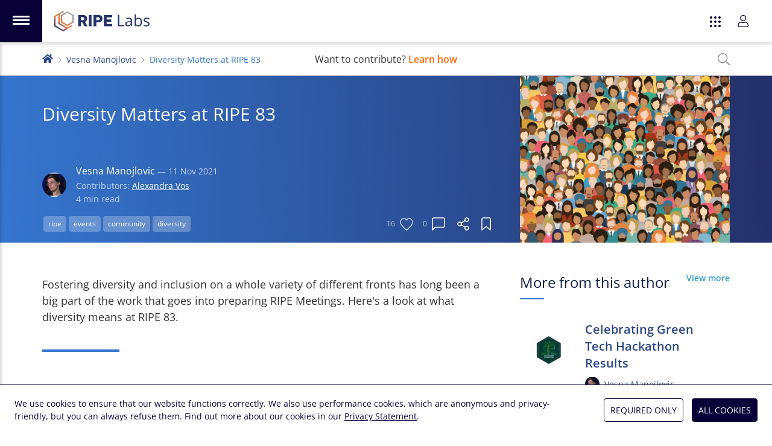

--- FILE ---
content_type: text/html; charset=utf-8
request_url: https://labs.ripe.net/author/becha/diversity-matters-at-ripe-83/
body_size: 18073
content:
<!DOCTYPE html>
<html lang="en">
  <head>
    <meta charset="UTF-8">
    <meta name="viewport" content="width=device-width,initial-scale=1,shrink-to-fit=no">
    <title>Diversity Matters at RIPE 83 | RIPE Labs</title>
    <meta name="description" content="Fostering diversity and inclusion on a whole variety of different fronts has long been a big part of the work that goes into preparing RIPE Meetings. Here&#x27;s a look at what diversity means at RIPE 83.">
    <link rel="apple-touch-icon" sizes="180x180" href="/static/icons/apple-touch-icon.png">
    <link rel="icon" type="image/png" sizes="32x32" href="/static/icons/favicon-32x32.png">
    <link rel="icon" type="image/png" sizes="16x16" href="/static/icons/favicon-16x16.png">
    <link rel="manifest" href="/static/icons/site.webmanifest">
    <link rel="shortcut icon" href="/favicon.ico">
    <link rel="alternate" type="application/rss+xml" title="RIPE Labs - RSS 2.0" href="/feed.xml">
    <link rel="alternate" type="application/atom+xml" title="RIPE Labs - Atom" href="/atom.xml">
    <meta name="msapplication-TileColor" content="#2a4587">
    <meta name="msapplication-config" content="/static/icons/browserconfig.xml">
    <meta name="theme-color" content="#2a4587">
    <meta property="og:site_name" content="RIPE Labs">
    <meta name="twitter:site" content="@ripelabs">
    
  <meta property="og:type" content="article">
  <meta property="og:url" content="https://labs.ripe.net/author/becha/diversity-matters-at-ripe-83/">
  <meta property="og:title" content="Diversity Matters at RIPE 83">
  <meta property="og:description" content="Fostering diversity and inclusion on a whole variety of different fronts has long been a big part of the work that goes into preparing RIPE Meetings. Here&#x27;s a look at what diversity means at RIPE 83.">
  
    
    <meta property="og:image" content="https://labs.ripe.net/media/images/iStock-1290118946.width-500.jpg">
    <meta name="twitter:image" content="https://labs.ripe.net/media/images/iStock-1290118946.width-500.jpg">
  
  <meta name="twitter:title" content="Diversity Matters at RIPE 83">
  <meta name="twitter:description" content="Fostering diversity and inclusion on a whole variety of different fronts has long been a big part of the work that goes into preparing RIPE Meetings. Here&#x27;s a look at what diversity means at RIPE 83.">
  <meta name="twitter:card" content="summary">
  <script data-default-providers="acast, google, flourish, observable, twitter, youtube" src="https://www-static.ripe.net/static/webcomponents/embed-consent-v1.1.6.min.js"></script>
  

    <link rel="preload" href="/static/fonts/open-sans-latin-variable-wghtOnly-normal.woff2" as="font" type="font/woff2" crossorigin="anonymous">
    <link rel="stylesheet" href="/static/CACHE/css/style.20587235e1df.css" type="text/css">
    

    
    
      <script type="text/javascript">
        var _paq = window._paq || [];
        _paq.push(['requireCookieConsent']);
        _paq.push(['trackPageView']);
        (function() {
          var u="https://www-analytics.ripe.net/";
          _paq.push(['setTrackerUrl', u+'matomo.php']);
          _paq.push(['setSiteId', '10']);
          var d=document, g=d.createElement('script'), s=d.getElementsByTagName('script')[0];
          g.type='text/javascript'; g.async=true; g.src=u+'matomo.js'; s.parentNode.insertBefore(g,s);
        })();
      </script>
    
  </head>
  <body class="flex flex-col min-h-full mt-burger bg-white">
    
    
<script src="/static/CACHE/js/ripe-app-webcomponents.25dc0bb1d2b2.js"></script>

<ripe-header skipnav class="h-0">
  <svg slot="logo-app" xmlns="http://www.w3.org/2000/svg" viewBox="0 0 1821 392"><path fill="#25316a" d="M457 80h93c49 0 77 28 77 67 0 26-13 52-41 63l49 83h-58l-42-75h-24v75h-54V80zm86 99c20 0 32-12 32-29 0-18-12-28-32-28h-32v57h32zm116-99h54v213h-54V80zm90 0h97c47 0 75 29 75 69 0 35-22 71-74 71h-44v73h-54V80zm88 99c20 0 32-12 32-29 0-18-13-28-32-28h-34v57h34zm110-99h158v44h-104v40h87v43h-87v43h104v43H947V80zm270 213V80h25v191h94v22h-119zm250 0-5-22h-1c-8 10-16 16-24 20s-18 5-30 5c-16 0-28-4-37-12s-14-20-14-35c0-32 26-49 78-51l27-1v-9c0-13-3-22-8-28-6-6-14-9-26-9-13 0-28 4-45 12l-8-19a115 115 0 0 1 54-13c19 0 34 4 43 12 9 9 14 22 14 41v109h-18zm-55-17c15 0 27-4 35-12 9-8 13-20 13-35v-14l-24 1c-19 0-33 3-42 9-8 5-12 13-12 24 0 9 2 16 8 20 5 5 12 7 22 7zm197-145c21 0 37 7 49 21 12 15 18 35 18 61s-6 47-18 61a59 59 0 0 1-49 22c-10 0-20-2-28-5-9-4-16-10-22-18h-2l-5 20h-17V66h24v55l-1 34h1c11-16 28-24 50-24zm-3 20c-17 0-29 5-36 14-8 10-11 26-11 48 0 23 4 39 11 48 8 10 20 15 36 15 15 0 26-5 33-16 8-11 11-27 11-47 0-21-3-36-11-47-7-10-18-15-33-15zm215 99c0 15-5 26-17 34-11 8-26 12-46 12-21 0-38-3-50-10v-22a120 120 0 0 0 50 12c13 0 23-2 30-6 6-4 10-10 10-18 0-6-3-12-8-16-6-5-16-10-32-16-15-5-25-10-32-14-6-5-11-9-14-15-3-5-4-11-4-18 0-13 5-24 16-31 10-8 25-12 43-12 17 0 34 4 51 11l-9 20c-16-7-30-10-44-10-11 0-20 2-26 5-5 4-8 9-8 15 0 4 1 8 3 11s6 6 11 9l28 11c19 7 31 14 38 21s10 16 10 27z"/><linearGradient id="a" x1="17.4" x2="275.6" y1="361.6" y2="81.4" gradientUnits="userSpaceOnUse"><stop offset="0" stop-color="#25316a"/><stop offset=".1" stop-color="#293269"/><stop offset=".1" stop-color="#343468"/><stop offset=".2" stop-color="#453764"/><stop offset=".2" stop-color="#5b3c60"/><stop offset=".3" stop-color="#764459"/><stop offset=".4" stop-color="#964d4f"/><stop offset=".4" stop-color="#bf5a3d"/><stop offset=".5" stop-color="#f36c21"/><stop offset="1" stop-color="#9c9c9c"/></linearGradient><path fill="url(#a)" d="m249 319-146-84V66l91-52-24-14L0 98v196l170 98 170-98v-28l-91 53zm-79 45L24 280V112l55-32v169l146 84-55 31z"/><linearGradient id="b" x1="37.4" x2="295.7" y1="380" y2="99.8" gradientUnits="userSpaceOnUse"><stop offset="0" stop-color="#25316a"/><stop offset=".1" stop-color="#293269"/><stop offset=".1" stop-color="#343468"/><stop offset=".2" stop-color="#453764"/><stop offset=".2" stop-color="#5b3c60"/><stop offset=".3" stop-color="#764459"/><stop offset=".4" stop-color="#964d4f"/><stop offset=".4" stop-color="#bf5a3d"/><stop offset=".5" stop-color="#f36c21"/><stop offset="1" stop-color="#9c9c9c"/></linearGradient><path fill="url(#b)" d="M249 9 126 80v141l123 71 122-71V80L249 9zm98 198-98 57-98-57V94l98-57 98 57v113z"/></svg>
  <app-switcher appenv="prod" current="labs"></app-switcher>
  <user-login accessurl="access.ripe.net" logoutredirecturl="https://labs.ripe.net/"></user-login>
</ripe-header>
<app-nav-bar class="fixed top-0 z-50 mt-burger"></app-nav-bar>
<app-cookie-consent></app-cookie-consent>

<script type="text/javascript">
  var RIPE_MENU = {
    main: [
      {
        title: "Home",
        url: "/",
        icon: '<svg width="26" xmlns="http://www.w3.org/2000/svg" fill="none" viewBox="0 0 24 26"><path fill="currentColor" d="m16 20.6-9.1-5.2V5l5.6-3.2L11 .9.5 6.9v12.2L11 25l10.5-6v-1.7L16 20.6Zm-5 2.9-9-5.3V7.8l3.4-2v10.4l9 5.3-3.4 2Z"/><path fill="currentColor" d="M16 1.4 8.2 5.8v8.8l7.6 4.3 7.6-4.3V5.8l-7.6-4.4Zm6 12.3-6 3.5-6.2-3.5v-7L15.9 3 22 6.6v7.1Z"/></svg>',
      },
      {
        title: "Categories",
        icon: '<svg width="26" xmlns="http://www.w3.org/2000/svg" fill="none" viewBox="0 0 24 26"><path fill="currentColor" d="m16 20.6-9.1-5.2V5l5.6-3.2L11 .9.5 6.9v12.2L11 25l10.5-6v-1.7L16 20.6Zm-5 2.9-9-5.3V7.8l3.4-2v10.4l9 5.3-3.4 2Z"/><path fill="currentColor" d="M16 1.4 8.2 5.8v8.8l7.6 4.3 7.6-4.3V5.8l-7.6-4.4Zm6 12.3-6 3.5-6.2-3.5v-7L15.9 3 22 6.6v7.1Z"/></svg>',
        id: "categories",
      },

    
      {
        title: "Podcasts",
        icon: '<svg xmlns="http://www.w3.org/2000/svg" viewBox="0 0 21 24" fill="currentColor"><path d="m15 14.7-.5-.8v-.3c.6-.9 1-2 1-3.1 0-3-2.5-5.4-5.4-5.2a5.2 5.2 0 0 0-5 5c0 1.2.4 2.4 1 3.3v.3l-.5.8c0 .2-.3.2-.5 0a6.8 6.8 0 0 1-1.4-4.2c0-3.7 3-6.8 6.6-6.7 3.6 0 6.5 3 6.6 6.6 0 1.6-.5 3.1-1.5 4.3-.1.2-.3.2-.4 0ZM10.3 0C4.6 0 0 4.7 0 10.5c0 3.8 2 7.2 5 9 .1.1.4 0 .4-.3a30 30 0 0 1-.3-1.4 9 9 0 0 1 5-16.3 9 9 0 0 1 5.3 16.4l-.2 1.3c0 .2.2.4.4.3 3-1.8 5-5.1 5-9C20.6 4.7 16 0 10.3 0Zm3 16.7c0 1.5-.7 4.9-1 6.2-.3.9-1.1 1.1-2 1.1-.9 0-1.8-.2-2-1.1-.4-1.3-1-4.7-1-6.2 0-1.7 1.5-2 3-2s3 .3 3 2Zm-1.5 0c0-.8-3-.8-3 0 0 1.3.5 4.4.9 5.7h1.2c.3-1.3.9-4.4.9-5.7Zm1.4-6.2a3 3 0 0 1-3 3 3 3 0 0 1-2.9-3 3 3 0 0 1 3-3 3 3 0 0 1 3 3Zm-1.4 0c0-.8-.7-1.5-1.5-1.5s-1.5.7-1.5 1.5.7 1.5 1.5 1.5 1.5-.7 1.5-1.5Z"/></svg>',
        url: "/category/podcasts/",
        parent: "categories",
      },
    
      {
        title: "Network Operations",
        icon: '<svg xmlns="http://www.w3.org/2000/svg" width="24" viewBox="0 0 24 22" fill="currentColor"><path d="M17.6 10.9a1.1 1.1 0 1 1 2.3 0 1.1 1.1 0 0 1-2.3 0ZM15.7 12a1.1 1.1 0 1 0 0-2.3 1.1 1.1 0 0 0 0 2.3ZM24 6a2 2 0 0 1-.6 1.5c.4.4.6 1 .6 1.5v3.8c0 .5-.2 1-.6 1.4.4.4.6 1 .6 1.6v3.7c0 1.2-1 2.3-2.3 2.3H2.4c-1.3 0-2.3-1-2.3-2.3v-3.8c0-.5.2-1 .6-1.4-.4-.4-.6-1-.6-1.6V9c0-.6.2-1.1.6-1.5A2 2 0 0 1 0 6V2.2C0 1 1 0 2.3 0h19.4C23 0 24 1 24 2.3V6ZM1.5 6c0 .4.3.8.8.8h19.4c.5 0 .8-.4.8-.8V2.2c0-.4-.3-.7-.8-.7H2.4c-.5 0-.8.3-.8.8V6Zm20.3 2.3H2.1c-.4 0-.7.3-.7.7v3.8c0 .4.3.7.8.7h19.4c.5 0 .8-.3.8-.8V9c0-.4-.3-.8-.8-.8Zm.7 7.4c0-.4-.3-.7-.8-.7H2.4c-.5 0-.8.3-.8.8v3.7c0 .4.3.8.8.8h19.4c.5 0 .8-.4.8-.8v-3.8ZM18.7 5.3a1.1 1.1 0 1 0 0-2.3 1.1 1.1 0 0 0 0 2.3Zm-3 0a1.1 1.1 0 1 0 0-2.3 1.1 1.1 0 0 0 0 2.3Zm3 11.2a1.1 1.1 0 1 0 0 2.3 1.1 1.1 0 0 0 0-2.3Zm-3 0a1.1 1.1 0 1 0 0 2.3 1.1 1.1 0 0 0 0-2.3Z"/></svg>',
        url: "/category/network-operations/",
        parent: "categories",
      },
    
      {
        title: "Measurements and Statistics",
        icon: '<svg xmlns="http://www.w3.org/2000/svg" width="24" viewBox="0 0 24 18" fill="currentColor"><path d="M23.6 16.5H1.5V.4c0-.2-.2-.4-.4-.4H.4C.2 0 0 .2 0 .4v16.9c0 .4.3.7.8.7h22.8c.2 0 .4-.2.4-.4V17c0-.2-.2-.4-.4-.4Zm-19-7.2v.6l.5.5h.6L9 7l4 4c.2.3.7.3 1 0l4.4-4.4 2 2c.3.3.6.4.9.4.5 0 1.1-.5 1.1-1.1V2.3c0-.5-.3-.8-.8-.8H16c-1 0-1.5 1.2-.8 2l2.1 2-3.8 3.9-4-4a.7.7 0 0 0-1 0l-4 4ZM17 3h4v4l-4-4Z"/></svg>',
        url: "/category/measurements-and-statistics/",
        parent: "categories",
      },
    
      {
        title: "Internet Governance",
        icon: '<svg xmlns="http://www.w3.org/2000/svg" viewBox="0 0 24 24" fill="currentColor"><path d="M12 0a12 12 0 1 0 0 24 12 12 0 0 0 0-24Zm9.3 7.4h-4a14 14 0 0 0-2-5.3c2.6.9 4.8 2.8 6 5.3Zm-5 4.6c0 1.1-.1 2.1-.3 3.1H8a22.9 22.9 0 0 1 0-6.2h8c.2 1 .3 2 .3 3.1ZM12 1.5c1.3 0 3 2.2 3.8 5.9H8.2C9 3.7 10.7 1.5 12 1.5Zm-3.3.6c-.9 1.3-1.6 3.1-2 5.3h-4C3.9 4.9 6 3 8.7 2ZM1.5 12c0-1 .2-2.1.5-3.1h4.4a24.5 24.5 0 0 0 0 6.2H2c-.3-1-.5-2-.5-3.1Zm1.2 4.6h4a14 14 0 0 0 2 5.3c-2.6-.9-4.8-2.8-6-5.3Zm9.3 5.9c-1.3 0-3-2.2-3.8-5.9h7.6c-.8 3.7-2.5 5.9-3.8 5.9Zm3.3-.6a14 14 0 0 0 2-5.3h4a10.5 10.5 0 0 1-6 5.3Zm2.3-6.8a24.5 24.5 0 0 0 0-6.2H22a10.4 10.4 0 0 1 0 6.2h-4.4Z"/></svg>',
        url: "/category/internet-governance/",
        parent: "categories",
      },
    
      {
        title: "Technology and Innovation",
        icon: '<svg xmlns="http://www.w3.org/2000/svg" width="28" viewBox="0 0 640 512" fill="currentColor"><path d="M638 197 564 20a32 32 0 0 0-42-18L414 47c-16 7-23 23-18 39L75 241c-9 5-13 14-10 22l9 21-64 26a16 16 0 0 0-9 21l20 49a16 16 0 0 0 21 8l64-26 9 21c4 10 15 10 22 8l134-46 4 4-51 152a8 8 0 0 0 8 11h17a8 8 0 0 0 7-5l47-141c13 3 22 3 34 0l47 141a8 8 0 0 0 7 5h17a8 8 0 0 0 8-11l-51-152a64 64 0 0 0 19-43l90-32c7 9 21 17 38 10l108-45a32 32 0 0 0 18-42ZM45 353l-8-19 49-21 8 19Zm275-17a32 32 0 1 1 32-32 32 32 0 0 1-32 32Zm56-62a64 64 0 0 0-119 42l-118 41-38-92 306-149 54 129Zm123-20L426 77l109-45 73 177Z"/></svg>',
        url: "/category/technology-and-innovation/",
        parent: "categories",
      },
    
      {
        title: "Community and Events",
        icon: '<svg xmlns="http://www.w3.org/2000/svg" width="26" viewBox="0 0 24 17" fill="currentColor"><path d="M20.4 7.2a3 3 0 1 0 0-6 3 3 0 0 0 0 6Zm0-4.8a1.8 1.8 0 1 1 0 3.6 1.8 1.8 0 0 1 0-3.6Zm-8.4 6A4.2 4.2 0 1 0 12 0a4.2 4.2 0 0 0 0 8.4Zm0-7.2a3 3 0 1 1 0 6 3 3 0 0 1 0-6Zm9.1 7.2h-1.5a3 3 0 0 0-1.5.5l1 .8.5-.1h1.5c1 0 1.7.8 1.7 1.8 0 .3.3.6.6.6s.6-.3.6-.6a3 3 0 0 0-2.9-3ZM3.6 7.2a3 3 0 1 0 0-6 3 3 0 0 0 0 6Zm0-4.8a1.8 1.8 0 1 1 0 3.6 1.8 1.8 0 0 1 0-3.6ZM15 9.2c-1.2 0-1.6.4-3 .4s-1.8-.4-3-.4a4.1 4.1 0 0 0-4.2 4.1V15c0 1 .8 1.8 1.8 1.8h10.8c1 0 1.8-.8 1.8-1.8v-1.7c0-.9-.3-1.7-.7-2.4A4.1 4.1 0 0 0 15 9.1Zm3 5.8c0 .3-.3.6-.6.6H6.6A.6.6 0 0 1 6 15v-1.7c0-.6.2-1.2.5-1.7A3 3 0 0 1 9 10.3c1 0 1.4.5 3 .5s2-.5 3-.5 2 .5 2.5 1.3c.3.5.5 1.1.5 1.7V15ZM5.9 8.9a3 3 0 0 0-1.6-.5H3a3 3 0 0 0-2.9 3c0 .3.3.6.6.6s.6-.3.6-.6c0-1 .7-1.8 1.7-1.8h1.4l.6.1L6 9Z"/></svg>',
        url: "/category/community-and-events/",
        parent: "categories",
      },
    
      {
        title: "RIPE NCC",
        icon: '<svg xmlns="http://www.w3.org/2000/svg" viewBox="0 0 800 800" fill="currentColor"><path d="M591 341V135L401 26 209 135v206L33 443v221l190 110 178-103 177 103 191-110V443L591 341zm-190 95-152-88 152-88 151 88-151 88zm-165-65 152 87v175l-152-88V371zm178 87 152-87v174l-152 88V458zM236 150l165-95 165 95v176l-165-96-165 96V150zM58 649V458l151-87v189l165 95-152 88-164-94zm684 0-165 95-152-88 165-95V372l152 87v190z"/></svg>',
        url: "/category/ripe-ncc/",
        parent: "categories",
      },
    
      {
        title: "Tools",
        icon: '<svg xmlns="http://www.w3.org/2000/svg" viewBox="0 0 512 512" fill="currentColor"><path d="M503 390 378 265a80 80 0 0 0-101-10l-85-86V96L64 0 0 64l96 128h73l86 86a80 80 0 0 0 10 100l125 125a32 32 0 0 0 45 0l68-68c12-13 12-33 0-45zM160 158v2h-48L42 67l25-25 93 70v46zm252 322L288 356a48 48 0 0 1 0-68 48 48 0 0 1 67 0l125 124-68 68zM64 432c0 9 7 16 16 16s16-7 16-16-7-16-16-16-16 7-16 16zM277 67a118 118 0 0 1 104-33l-69 69 14 83 83 14 69-69a118 118 0 0 1-63 126l24 23a150 150 0 0 0 69-166c-3-9-10-16-20-19-9-3-19 0-26 7l-64 64-45-8-7-44 64-64a27 27 0 0 0-13-45 150 150 0 0 0-173 83v68l22 22c-10-40 2-82 31-111zM107 467a45 45 0 0 1-62 0 44 44 0 0 1 0-62l146-146-23-23L22 382a76 76 0 0 0 54 130c20 0 39-8 54-22l101-102c-6-9-11-19-15-30L107 467z"/></svg>',
        url: "/category/tools/",
        parent: "categories",
      },
    
      {
        title: "Series",
        icon: '<svg xmlns="http://www.w3.org/2000/svg" viewBox="0 0 576 512" fill="currentColor"><path d="M575.33 456.43L399 8.02C397.28 3.1 392.61 0 387.65 0c-3.01 0-4.97 1.03-11.49 3.31-6.46 2.26-9.82 8.24-6.27 18.38-16.46 9.69-59.15 24.09-75.5 26.42-1.33-3.78-1.97-6.62-6.4-9.23V32c0-17.67-14.33-32-32-32h-96c-5.96 0-11.22 2.07-16 4.9C139.22 2.07 133.96 0 128 0H32C14.33 0 0 14.33 0 32v448c0 17.67 14.33 32 32 32h96c5.96 0 11.22-2.07 16-4.9 4.78 2.84 10.04 4.9 16 4.9h96c17.67 0 32-14.33 32-32V118.88l151.43 385.1c1.73 4.92 6.4 8.02 11.35 8.02 3 0 4.96-1.03 11.49-3.31 6.44-2.25 9.83-8.23 6.27-18.38 16.46-9.69 59.15-24.09 75.5-26.42 3.65 10.4 10.13 12.65 16.38 10.46l7.55-2.64c6.23-2.19 9.54-9.07 7.36-15.28zM128 480H32v-64h96v64zm0-96H32V128h96v256zm0-288H32V32h96v64zm128 384h-96v-64h96v64zm0-96h-96V128h96v256zm0-288h-96V32h96v64zm203.15 367.54L303.79 74.88c25.22-4.74 64.01-20.33 75.5-26.42l155.36 388.65c-25.23 4.75-64.01 20.33-75.5 26.43z"/></svg>',
        url: "/category/series/",
        parent: "categories",
      },
    

      {
        title: "Hackathons",
        url: "/hackathons/",
        icon: '<svg xmlns="http://www.w3.org/2000/svg" viewBox="0 0 512 512" fill="currentColor"><path d="M368 88a56 56 0 1 0 56 56 56 56 0 0 0-56-56Zm0 80a24 24 0 1 1 24-24 24 24 0 0 1-24 24ZM505.3 19.3a18 18 0 0 0-12.5-12.4C460.7 0 435.5 0 410.5 0 307.3 0 245.4 55.2 199.2 128H95c-16.3 0-35.6 12-42.9 26.5L2.7 253.3A28.4 28.4 0 0 0 .2 264a24 24 0 0 0 24 24h104a96 96 0 0 1 96 96v104a24 24 0 0 0 24 24 28.5 28.5 0 0 0 10.6-2.6l98.7-49.4a52.6 52.6 0 0 0 26.5-42.8V312.8c72.6-46.3 128-108.4 128-211.1 0-25.2 0-50.3-6.8-82.4ZM37.2 256l43.6-87.2A22.3 22.3 0 0 1 95 160h85.1c-14 28-31.7 64-47.6 96l.1.4-95.4-.4ZM352 417.2c0 4.1-5 12.4-8.8 14.2l-87 43.6c0-23.9-.5-94-.5-95.6h.3l96-47.4h.1Zm-102-70.5a127.6 127.6 0 0 0-84.7-84.6C217.3 158.1 265 32 410.5 32c21.1 0 41.2 0 65.4 4.2 4.2 24.4 4.2 44.4 4 65.5 0 145-126.9 193.5-230 245ZM102.3 320C54.4 320 2 359.3.2 480H0v32h32v-.2c171.6-3.4 184.9-115 133.8-166.4a91.5 91.5 0 0 0-63.4-25.4Zm53 109.4c-12.9 31.1-57.7 49.4-123.4 50.5 0-3.5-1.1-127.9 70.4-127.9a60 60 0 0 1 40.8 16 59.4 59.4 0 0 1 12.1 61.4Z"/></svg>',
      },
      {
        title: "NOGs",
        url: "/nogs/",
        icon: '<svg xmlns="http://www.w3.org/2000/svg" viewBox="0 0 496 512" fill="currentColor"><path d="M184 119c0-7-6-12-13-12l-9 3-28 29c-3 2-4 5-4 9 0 7 6 12 13 12h18l9-3 10-11c3-2 4-5 4-9v-18zM248 8a248 248 0 1 0 0 496 248 248 0 0 0 0-496zm48 458v-34c0-26-21-48-48-48h-20c-4 0-13-3-16-5l-23-17c-3-3-5-7-5-11v-24c0-4 3-9 7-11l42-26 7-2h32c3 0 6 1 8 3l53 45h30l17 17c10 10 22 15 36 15h16c-30 49-78 85-136 98zm153-130h-33c-5 0-10-2-13-5l-18-18c-6-6-14-9-22-9h-18l-44-37c-8-7-18-11-29-11h-32c-8 0-16 2-23 6l-43 26c-14 8-22 23-22 39v24c0 14 7 28 18 36l22 17c9 7 25 12 36 12h20c9 0 16 7 16 16v39l-16 1a216 216 0 0 1-1-432l-15 11c-10 8-16 19-16 32v23c0 6 3 17 6 22l-25 19c-8 8-13 20-13 32v16c0 25 20 45 45 45h26c11 0 21-3 29-10l13 2h13c26 0 32-20 36-22 5 10 14 17 24 20-5 14-1 30 10 42l18 19c9 9 20 14 33 14h27c-2 10-5 21-9 31zm-18-64c-4 0-7-1-10-4l-18-19a10 10 0 0 1 0-14c12-13 10-9 10-18 0-2-1-5-3-7l-7-7c-2-2-5-3-7-3h-14c-8 0-12-11-6-16l8-8c1-2 4-3 6-3h9c5 0 9-4 9-9v-10c0-5-4-10-9-10h-29c-7 0-13 6-13 14v5c0 6-4 11-9 13l-27 9c-4 1-4 5-4 8 0 4-3 7-7 7h-13c-4 0-7-3-7-7 0-8-13-9-15-3-9 12-12 18-20 18h-26c-7 0-13-6-13-13v-17c0-3 1-7 4-9 19-14 30-18 30-32 0-3 1-5 4-6l34-11 3-3 23-22c5-5 3-15-7-15h-17l-14 19v7c0 3-3 6-6 6h-15c-4 0-7-3-7-6V83c0-3 1-5 3-6l44-32a216 216 0 0 1 168 227h-32z"/></svg>',
      },
      {
        title: "Tools",
        url: "/category/tools/",
        icon: '<svg xmlns="http://www.w3.org/2000/svg" viewBox="0 0 512 512" fill="currentColor"><path d="M503 390 378 265a80 80 0 0 0-101-10l-85-86V96L64 0 0 64l96 128h73l86 86a80 80 0 0 0 10 100l125 125a32 32 0 0 0 45 0l68-68c12-13 12-33 0-45zM160 158v2h-48L42 67l25-25 93 70v46zm252 322L288 356a48 48 0 0 1 0-68 48 48 0 0 1 67 0l125 124-68 68zM64 432c0 9 7 16 16 16s16-7 16-16-7-16-16-16-16 7-16 16zM277 67a118 118 0 0 1 104-33l-69 69 14 83 83 14 69-69a118 118 0 0 1-63 126l24 23a150 150 0 0 0 69-166c-3-9-10-16-20-19-9-3-19 0-26 7l-64 64-45-8-7-44 64-64a27 27 0 0 0-13-45 150 150 0 0 0-173 83v68l22 22c-10-40 2-82 31-111zM107 467a45 45 0 0 1-62 0 44 44 0 0 1 0-62l146-146-23-23L22 382a76 76 0 0 0 54 130c20 0 39-8 54-22l101-102c-6-9-11-19-15-30L107 467z"/></svg>',
      },
      {
        title: "Podcasts",
        url: "/category/podcasts/",
        icon: '<svg xmlns="http://www.w3.org/2000/svg" viewBox="0 0 21 24" fill="currentColor"><path d="m15 14.7-.5-.8v-.3c.6-.9 1-2 1-3.1 0-3-2.5-5.4-5.4-5.2a5.2 5.2 0 0 0-5 5c0 1.2.4 2.4 1 3.3v.3l-.5.8c0 .2-.3.2-.5 0a6.8 6.8 0 0 1-1.4-4.2c0-3.7 3-6.8 6.6-6.7 3.6 0 6.5 3 6.6 6.6 0 1.6-.5 3.1-1.5 4.3-.1.2-.3.2-.4 0ZM10.3 0C4.6 0 0 4.7 0 10.5c0 3.8 2 7.2 5 9 .1.1.4 0 .4-.3a30 30 0 0 1-.3-1.4 9 9 0 0 1 5-16.3 9 9 0 0 1 5.3 16.4l-.2 1.3c0 .2.2.4.4.3 3-1.8 5-5.1 5-9C20.6 4.7 16 0 10.3 0Zm3 16.7c0 1.5-.7 4.9-1 6.2-.3.9-1.1 1.1-2 1.1-.9 0-1.8-.2-2-1.1-.4-1.3-1-4.7-1-6.2 0-1.7 1.5-2 3-2s3 .3 3 2Zm-1.5 0c0-.8-3-.8-3 0 0 1.3.5 4.4.9 5.7h1.2c.3-1.3.9-4.4.9-5.7Zm1.4-6.2a3 3 0 0 1-3 3 3 3 0 0 1-2.9-3 3 3 0 0 1 3-3 3 3 0 0 1 3 3Zm-1.4 0c0-.8-.7-1.5-1.5-1.5s-1.5.7-1.5 1.5.7 1.5 1.5 1.5 1.5-.7 1.5-1.5Z"/></svg>',
      },

    ],
    footer: [
      {
        title: "About Us",
        url: "/about-us/",
        icon: '<svg xmlns="http://www.w3.org/2000/svg" fill="none" viewBox="0 0 26 22"><path fill="currentColor" d="M13 2.8c-1.2 0-2.4.5-3.2 1.4a5 5 0 0 0-1.4 3.4l.2.4c.2.2.3.3.5.3s.3-.1.5-.3l.2-.4c0-1 .3-1.8.9-2.5.6-.6 1.4-1 2.3-1 .2 0 .3 0 .5-.2l.2-.5-.2-.4a.6.6 0 0 0-.5-.2ZM13 0C8.8 0 5.8 3.6 5.8 7.6c0 1.8.7 3.6 1.8 5 1 1.2 2 3.2 2.2 3.9v3.6l1 1.6.3.2.3.1h3.5l.2-.3 1-1.6.1-.4v-3.2c.1-.7 1.1-2.7 2.2-4 .9-1 1.5-2.4 1.7-3.8a8 8 0 0 0-.6-4.3A7.5 7.5 0 0 0 17 1.2 6.9 6.9 0 0 0 13 0Zm2 19.5-.7 1.1h-2.6l-.6-1v-.4h3.8v.3Zm0-1.6h-4v-1.4h4v1.4Zm2.4-6.3c-.6.7-1.5 2.1-2 3.5h-4.7c-.6-1.4-1.5-2.8-2.1-3.5a6.4 6.4 0 0 1-1.4-4c0-3.3 2.4-6.2 5.8-6.2a6 6 0 0 1 5.9 6.2c0 1.5-.6 3-1.5 4Zm-13.5-4c0-.2 0-.4-.2-.5a.6.6 0 0 0-.5-.2H.6c-.1 0-.3 0-.4.2l-.2.5c0 .1 0 .3.2.4.1.2.3.3.4.3h2.7l.4-.3.2-.4Zm17.5-4.8.3-.1 2.6-1.4c.2 0 .3-.2.4-.4a.7.7 0 0 0-.2-.7l-.2-.2h-.5l-2.6 1.4c-.2.1-.3.2-.3.4-.1.1-.1.3 0 .4l.1.4.4.2Zm4 4h-2.6c-.2 0-.4.1-.5.3l-.2.5c0 .1 0 .3.2.4.1.2.3.3.4.3h2.7l.4-.3.2-.4c0-.2 0-.4-.2-.5a.6.6 0 0 0-.4-.2ZM4.8 1.5 2.2.1a.6.6 0 0 0-.5 0c-.1 0-.3.1-.3.3v.5c0 .2.1.3.3.4l2.6 1.4a.6.6 0 0 0 .7-.1l.2-.4v-.4l-.4-.4Zm19.5 12.4-2.6-1.4h-.5c-.1 0-.3.2-.3.4v.5c0 .2.1.3.3.4l2.6 1.4h.5c.1 0 .3-.2.3-.4v-.5c0-.2-.1-.3-.3-.4ZM4.5 12.4h-.2l-2.6 1.4-.4.4a.7.7 0 0 0 .2.8h.7l2.6-1.3c.2 0 .3-.2.3-.3v-.5l-.1-.4a.6.6 0 0 0-.5-.1Z"/></svg>',
      },
      {
        title: "Feedback",
        subtitle: "Tell us what you think",
        url: "/contact/",
        icon: '<svg xmlns="http://www.w3.org/2000/svg" viewBox="0 0 512 512"><path fill="currentColor" d="M448 0H64A64 64 0 0 0 0 64v288a64 64 0 0 0 64 64h96v84a12 12 0 0 0 19 10l125-94h144a64 64 0 0 0 64-64V64a64 64 0 0 0-64-64zm32 352a32 32 0 0 1-32 32H293l-8 6-93 70v-76H64a32 32 0 0 1-32-32V64a32 32 0 0 1 32-32h384a32 32 0 0 1 32 32v288z"/></svg>',
      },
      {
        title: "Legal",
        subtitle: "Copyright, Privacy, Terms, Cookies",
        url: "/legal/",
        icon: '<svg width="80" height="80" xmlns="http://www.w3.org/2000/svg" viewBox="0 0 640 512"><path fill="currentColor" d="m634.4 375-109-175.9a16.1 16.1 0 0 0-26.7 0l-109.1 176a31 31 0 0 0-5.5 19.6A128.2 128.2 0 0 0 512 512c67.3 0 122.5-51.6 128-117.3.5-6.9-1.7-13.8-5.6-19.6zM512 238.3 602.3 384H421l91-145.8zm0 241.8c-41.3 0-77-26.8-90.4-64h181.2a97.2 97.2 0 0 1-90.8 64zm17.9-317.2 5-15.2a8 8 0 0 0-5-10.1L379.5 87.2A64 64 0 0 0 320 0a63.8 63.8 0 0 0-61.3 46.7L120.2.4a8 8 0 0 0-10 5L105 20.7a8 8 0 0 0 5 10.2l148.4 49.6a63.8 63.8 0 0 0 45.6 45.3V480H104a8 8 0 0 0-8 8v16a8 8 0 0 0 8 8h224a8 8 0 0 0 8-8V125.7a63.4 63.4 0 0 0 23.3-11.5l160.5 53.6a8 8 0 0 0 10-5zM320 96a32 32 0 1 1 0-64 32 32 0 0 1 0 64zm-64 170.7a31 31 0 0 0-5.6-19.6l-109-176C138.2 66.4 133 64 128 64s-10.2 2.4-13.3 7.1L5.6 247.1a31 31 0 0 0-5.5 19.6 128.4 128.4 0 0 0 255.9 0zM128 110.2 218.3 256H37l91-145.8zM37.6 288h181.2a97.2 97.2 0 0 1-90.8 64c-41.3 0-77-26.8-90.4-64z"/></svg>',
      },
    ],
  };
</script>

    <main id="main" class="flex-1">
      


  <div class=" w-full bg-white border-t border-b h-14 md:border-t-0 border-ncc-inactive md:relative print:hidden">
    <nav id="menu-bar" class="container grid items-center justify-between h-full grid-cols-2 pr-6 md:grid-cols-3">
      
      <div class="hidden md:block md:col-span-1">
        
          <ul class="flex items-baseline list-none whitespace-nowrap">
            
              
            
              
                <li class="flex items-baseline text-sm text-primary">
                  <a class="mr-2 link" href="/" title="Labs">
                    
                      <svg width="18" height="17" xmlns="http://www.w3.org/2000/svg" fill="none" viewBox="0 0 576 412"><path fill="currentColor" d="M280 148 96 300v164a16 16 0 0 0 16 16h112a16 16 0 0 0 16-16v-96a16 16 0 0 1 16-16h64a16 16 0 0 1 16 16v96a16 16 0 0 0 16 16h112a16 16 0 0 0 16-16V300L296 148a12 12 0 0 0-16 0zm292 103-84-68V44a12 12 0 0 0-12-12h-56a12 12 0 0 0-12 12v73l-90-74a48 48 0 0 0-61 0L4 251a12 12 0 0 0-1 17l25 31a12 12 0 0 0 17 2l235-194a12 12 0 0 1 16 0l235 194a12 12 0 0 0 17-2l25-31a12 12 0 0 0-1-17z"/></svg>
                    
                  </a>
                  <span ><svg class="stroke-current text-neutral-mid mr-2" width="6" height="9" viewBox="0 0 6 9" fill="none" xmlns="http://www.w3.org/2000/svg"><path d="M1 8.5L5 4.5L1 0.5" stroke-linecap="round" stroke-linejoin="round"/></svg></span>
                </li>
              
            
              
            
              
                <li class="flex items-baseline text-sm text-primary">
                  <a class="mr-2 link" href="/author/becha/" title="Vesna Manojlovic">
                    
                      Vesna Manojlovic
                    
                  </a>
                  <span class="hidden xl:block"><svg class="stroke-current text-neutral-mid mr-2" width="6" height="9" viewBox="0 0 6 9" fill="none" xmlns="http://www.w3.org/2000/svg"><path d="M1 8.5L5 4.5L1 0.5" stroke-linecap="round" stroke-linejoin="round"/></svg></span>
                </li>
              
            
            <li class="hidden text-sm truncate text-accent xl:block">Diversity Matters at RIPE 83</li>
          </ul>
        
      </div>
      <div class="md:text-center col-span-1 ">
        <p class="whitespace-nowrap lg:px-0">Want to contribute? <a class="font-semibold text-ncc-orange" href="/contributing-to-ripe-labs/">Learn how</a></p>
      </div>
      <div class="flex w-full md:space-x-6  justify-end ">
        <a href="/search/" title="Search RIPE Labs"><svg class="fill-current icon icon-neutral" width="20" height="20" viewBox="0 0 20 20" fill="none" xmlns="http://www.w3.org/2000/svg"><path d="m19.86 18.81-5.04-5.04a.46.46 0 0 0-.33-.13h-.4a8.12 8.12 0 1 0-.45.46v.4c0 .12.05.23.13.32l5.04 5.04c.19.19.48.19.67 0l.38-.38a.47.47 0 0 0 0-.67ZM8.12 15a6.87 6.87 0 1 1 0-13.74 6.87 6.87 0 0 1 0 13.74Z" opacity=".9"/></svg></a>
        
      </div>
    </nav>
  </div>
  
  
    <div class="flex items-center h-12 border-b border-white md:hidden bg-gradient-to-l from-ncc-blue to-[#080037] print:hidden">
      
        <a class="container flex items-center space-x-4 text-ncc-babyblue" href="/author/becha/"><svg width="8" height="14" viewBox="0 0 8 14" fill="none" xmlns="http://www.w3.org/2000/svg"><path stroke="#fff" stroke-linecap="round" d="M7 1 1.8 6.2C1 7 1 7 1.8 7.8L7 13"/></svg> <span>Vesna Manojlovic</span></a>
      
    </div>
  

 
      <div id="messagesContainer" class="sticky z-40 top-burger">
        
      </div>
      
  <div class="w-full lg:min-h-64 lg:article-gradient lg:flex">
    <div class="lg:container layout">
      <div class="container order-2 col-span-12 lg:px-0 lg:col-span-8 lg:order-1">
        
        
        <h1 class="pb-6 mt-10 text-3xl text-ncc-blue lg:text-neutral-low lg:mb-5">Diversity Matters at RIPE 83</h1>
        
          <div class="flex items-center py-4">
            
              <img src="https://access.ripe.net/picture/8d1be782-b5a4-43b7-833c-3d8f096b9757" alt="Author image" class="w-10 h-10 mr-4 rounded-full">
            
            <div>
              <div class="js-popper-on-hover">
                <span class="text-base text-accent lg:text-white">
                  <a class="js-popper-reference" href="/author/becha/">Vesna Manojlovic</a><time datetime="2021-11-11 14:54:09" class="text-sm text-neutral-mid lg:text-ncc-babyblue" title="2021-11-11 14:54:09"> — 11 Nov 2021</time>
                </span>
                
<div class="popover w-84 rounded" role="tooltip">
  <div class="popover-arrow" data-popper-arrow></div>
  <div class="flex flex-col bg-white rounded">
    <div class="flex items-center px-4 py-4">
      <a href="/author/becha/">
        
          <img src="https://access.ripe.net/picture/8d1be782-b5a4-43b7-833c-3d8f096b9757" alt="Author image" class="rounded-full h-12 w-12 mr-5">
        
      </a>
      <div>
        <h4 class="text-xl leading-6">
          <a href="/author/becha/" class="text-accent">Vesna Manojlovic</a>
        </h4>
        
      </div>
    </div>
    
      <p class="text-neutral-mid text-xs leading-5 px-4 py-3">
        Vesna Manojlovic is Community Builder at RIPE NCC. Vesna joined the RIPE NCC as a Trainer in 1999. In 2003, she took responsibility for developing and delivering advanced courses, such as RPSL, Routing Registry, DNSSEC and IPv6. In 2008, she lead efforts to establish IPv6 RIPEness as a measure of … <a class="text-accent" href="/author/becha/">More</a>
      </p>
    
  </div>
</div>

              </div>
              
                
                  <small class="text-sm text-neutral-mid lg:text-ncc-babyblue">Contributors:
                    
                      
                        <span class="text-sm text-accent lg:text-white">
                          <a class="underline hover:text-accent-light lg:hover:text-ncc-babyblue hover:cursor-pointer" href="/author/alexandra-vos/">Alexandra Vos</a>
                        </span>
                      
                    
                  </small>
                
              
              <p class="text-sm text-neutral-mid lg:text-ncc-babyblue">4 min read</p>
            </div>
          </div>
        

        <div class="flex flex-col  md:flex-row  justify-between mb-4">
          
            <div class="flex flex-wrap mr-4">
              
                
                  <a href="/search/tag/ripe/" class="m-0.5 tag lg:tag-alt">ripe</a>
                
              
                
                  <a href="/search/tag/events/" class="m-0.5 tag lg:tag-alt">events</a>
                
              
                
                  <a href="/search/tag/community/" class="m-0.5 tag lg:tag-alt">community</a>
                
              
                
                  <a href="/search/tag/diversity/" class="m-0.5 tag lg:tag-alt">diversity</a>
                
              
            </div>
          
          <div class="flex self-end  mt-2 md:mt-0 md:self-auto ">
            


<div class="flex flex-row items-center space-x-3 md:space-x-5">
  
  
  
    <div class="flex items-center -mr-1">
    <span title="This article has received 16 likes." data-count="16" class="text-xs text-neutral-mid lg:text-ncc-babyblue mr-2 select-none">16</span>
    <svg class="stroke-current text-neutral-mid lg:text-ncc-babyblue" width="22px" height="21px" viewBox="0 0 22 21" version="1.1" xmlns="http://www.w3.org/2000/svg" xmlns:xlink="http://www.w3.org/1999/xlink">
        <title>Likes are disabled for this article.</title>
        <defs>
            <path d="M10 19.2a.5.5 0 0 0 .3-.1c.3-.2 6.6-5.3 8.9-9.6.5-1 .8-2 .8-3.2C20 2.8 17.5 0 14.5 0 12.7 0 11 1 10 2.5A5.4 5.4 0 0 0 5.5 0C2.5 0 0 2.8 0 6.3c0 1.1.3 2.2.8 3.2a42.5 42.5 0 0 0 9.2 9.7Z" id="path-1"></path>
            <path d="M10 19.2a.5.5 0 0 0 .3-.1c.3-.2 6.6-5.3 8.9-9.6.5-1 .8-2 .8-3.2C20 2.8 17.5 0 14.5 0 12.7 0 11 1 10 2.5A5.4 5.4 0 0 0 5.5 0C2.5 0 0 2.8 0 6.3c0 1.1.3 2.2.8 3.2a42.5 42.5 0 0 0 9.2 9.7Z" id="path-3"></path>
        </defs>
        <g stroke="none" stroke-width="1.5" fill="none" fill-rule="evenodd">
            <g id="likes" transform="translate(1.000000, 1.000000)">
                <mask id="mask-2" fill="white">
                    <use xlink:href="#path-1"></use>
                </mask>
                <rect class="fill-current" mask="url(#mask-2)" x="0" y="20" width="20" height="20"></rect>
                <use stroke="currentColor" xlink:href="#path-3"></use>
            </g>
        </g>
    </svg>
    </div>
  

  
  <div class="flex items-center">
                 <span title="This article has received 0 comments." class="text-xs text-neutral-mid lg:text-ncc-babyblue mr-2 select-none">0</span>
                 <a title="Go to comments" href="#comments">
                   <svg aria-hidden="true" class="stroke-current icon icon icon-primary lg:icon-white hover:fill-current" width="22" height="22" viewBox="0 0 22 22" fill="none" xmlns="http://www.w3.org/2000/svg"><path d="M21 14.3a2.2 2.2 0 0 1-2.2 2.3H5.4L1 21V3.2A2.2 2.2 0 0 1 3.2 1h15.6A2.2 2.2 0 0 1 21 3.2v11.1Z" stroke-width="1.5" /></svg>
                 </a>
               </div>

  
  <div class="js-share-btn js-popper-on-click print:hidden">
    <button class="flex items-center js-popper-reference"><svg class="icon stroke-current icon icon-primary lg:icon-white hover:fill-current" width="20" height="22" viewBox="0 0 20 22" fill="none" xmlns="http://www.w3.org/2000/svg"><title>Share</title><path stroke-width="1.5" d="M15.9 7a3 3 0 0 0 3-3 3 3 0 0 0-3-3 3 3 0 0 0-3 3 3 3 0 0 0 3 3ZM4 14a3 3 0 0 0 3-3 3 3 0 0 0-3-3 3 3 0 0 0-3 3 3 3 0 0 0 3 3Zm11.9 7a3 3 0 0 0 3-3 3 3 0 0 0-3-3 3 3 0 0 0-3 3 3 3 0 0 0 3 3Zm-9.4-8.5 6.8 4m0-11-6.8 4"/></svg></button>
    
<div class="js-sharing-menu popover w-40 rounded" role="tooltip">
  <div class="popover-arrow" data-popper-arrow></div>
  <div class="flex flex-col bg-white text-neutral-dark rounded px-6 text-sm">
    <h4 class="text-center my-2">Share</h4>
    <hr aria-hidden="true" class="text-neutral-light">
    <div class="sharing-links flex flex-col my-4 select-none">
      <a rel="nofollow noreferrer noopener" target="_blank" class="flex" href="https://x.com/share?url=https://labs.ripe.net/author/becha/diversity-matters-at-ripe-83/"><img width="18" height="18" alt="" src="/static/images/twitter-x.svg"> <span>X/Twitter</span></a>
      <a rel="nofollow noreferrer noopener" target="_blank" class="flex" href="https://www.linkedin.com/sharing/share-offsite/?url=https://labs.ripe.net/author/becha/diversity-matters-at-ripe-83/"><img width="18" height="18" alt="" src="/static/images/linkedin.svg"> <span>LinkedIn</span></a>
      <a rel="nofollow noreferrer noopener" target="_blank" class="flex" href="https://www.facebook.com/sharer.php?u=https://labs.ripe.net/author/becha/diversity-matters-at-ripe-83/"><img width="18" height="18" alt="" src="/static/images/facebook.svg"> <span>Facebook</span></a>
      <a rel="nofollow noreferrer noopener" target="_blank" class="flex" href="https://mastodonshare.com/?url=https://labs.ripe.net/author/becha/diversity-matters-at-ripe-83/"><img width="18" height="18" alt="" src="/static/images/mastodon.svg"> <span>Mastodon</span></a>
      <a rel="nofollow noreferrer noopener" target="_blank" class="flex js-secondary" href="https://vk.com/share.php?url=https://labs.ripe.net/author/becha/diversity-matters-at-ripe-83/"><img width="18" height="18" alt="" src="/static/images/vk.svg"> <span>Vkontacte</span></a>
      <a rel="nofollow noreferrer noopener" target="_blank" class="flex js-secondary" href="https://t.me/share/url?url=https://labs.ripe.net/author/becha/diversity-matters-at-ripe-83/"><img width="18" height="18" alt="" src="/static/images/telegram.svg"> <span>Telegram</span></a>
      <a rel="nofollow noreferrer noopener" target="_blank" class="flex js-secondary" href="https://wa.me/?text=https://labs.ripe.net/author/becha/diversity-matters-at-ripe-83/"><img width="18" height="18" alt="" src="/static/images/whatsapp.svg"> <span>Whatsapp</span></a>
      <a rel="nofollow noreferrer noopener" target="_blank" class="flex js-secondary" href="mailto:?subject=Diversity%20Matters%20at%20RIPE%2083&body=https://labs.ripe.net/author/becha/diversity-matters-at-ripe-83/"><img width="18" height="18" alt="" src="/static/images/email.svg"> <span>Email</span></a>
      <button class="js-copy-link js-secondary hidden hover:bg-neutral-lighter px-6 -mx-6 py-2 items-center" data-url="https://labs.ripe.net/author/becha/diversity-matters-at-ripe-83/"><img width="18" height="18" alt="" src="/static/images/copy-link.svg"> <span class="ml-4">Copy link</span></button>
    </div>
    <button aria-label="Show more" class="js-show-more cursor-pointer text-accent text-center mb-4 hidden">More</button>
  </div>
</div>

  </div>

  
  
    <a class="print:hidden" title="Login to add this article to your bookmarks" href="https://access.ripe.net?originalUrl=https%3A%2F%2Flabs.ripe.net%2Fauthor%2Fbecha%2Fdiversity-matters-at-ripe-83%2F"><svg class="icon stroke-current icon icon-primary lg:icon-white  hover:fill-current" aria-hidden="true" width="16" height="22" viewBox="0 0 16 22" fill="none" xmlns="http://www.w3.org/2000/svg"><path d="M15.197 21L8.0985 15.4444L1 21V3.22222C1 2.63285 1.21368 2.06762 1.59403 1.65087C1.97438 1.23413 2.49025 1 3.02814 1H13.1689C13.7068 1 14.2226 1.23413 14.603 1.65087C14.9833 2.06762 15.197 2.63285 15.197 3.22222V21Z" stroke-width="1.5" stroke-linecap="round" stroke-linejoin="round"/></svg></a>
  
</div>


          </div>
        </div>
      </div>

      <div class="order-1 col-span-12 lg:col-span-4 lg:order-2 lg:relative">
        
          <img alt="Article lead image" class="object-cover w-full h-40 sm:h-56 lg:h-full lg:absolute" height="638" src="/media/images/iStock-1290118946.width-992.jpg" width="992">
        
      </div>
    </div>
  </div>
  <div class="container relative z-10 mt-10 isolate layout lg:mt-12">
    <div class="col-span-12 lg:col-span-8 print:col-span-12">
      
<article class="prose">
  <p class="font-sans">Fostering diversity and inclusion on a whole variety of different fronts has long been a big part of the work that goes into preparing RIPE Meetings. Here&#x27;s a look at what diversity means at RIPE 83.</p>
  <hr class="w-32 h-1 mt-8 mb-12 border-none text-accent bg-accent">
  
    
      <section class="block-paragraph">
        <p>As organisers of RIPE meetings and a secretariat for the RIPE community, we at the RIPE NCC take our role in fostering diversity in meeting participants seriously. Accessibility is one major component of diversity and inclusion and the RIPE community has been excelling in enabling asynchronous and remote participation in the decision making processes.</p>
      </section>
    
  
    
      <section class="block-paragraph">
        <h2>Diversity Then</h2><p>Even before the COVID-19 pandemic, we provided live video stream and enabled real time remote chat comments and questions, which were read aloud to the presenter by RIPE NCC staff. We hired stenographers to take notes - very important for shared understanding when we have a mix of native and non-native English speakers. Recordings and slides from all presentations were made available super-quick (the same day), so that people who couldn&#x27;t be physically present would have a chance to approach the speakers the next day via chat or social media. And we&#x27;ve always published daily meeting reports for those who only have time for the &quot;executive summary”. This also enabled the participation across multiple time zones.</p><p>Also, since 2016, the RIPE NCC and the RIPE PC have implemented many of the recommendations made by the Diversity Task Force. This has resulted in a whole bunch of different initiatives and events around RIPE Meetings:</p><ul><li><a href="https://www.ripe.net/participate/ripe/ripe-fellowship" target="_blank" rel="nofollow noopener">RIPE Fellowship programme</a></li><li><a href="https://www.ripe.net/participate/ripe/raci" target="_blank" rel="nofollow noopener">RACI-sponsored participants</a></li><li><a href="https://ripe79.ripe.net/programme/meeting-plan/women-in-tech-session/" target="_blank" rel="nofollow noopener">Women in Tech Sessions</a></li><li>Connecting with local communities (e.g. with hackerspaces at <a href="https://labs.ripe.net/hackathons/" target="_blank" rel="nofollow noopener">hackathons</a>)</li></ul>
      </section>
    
  
    
      <section class="block-paragraph">
        <h2>Diversity Now</h2><p>Since RIPE Meetings went virtual, starting with RIPE 80, we&#x27;ve been organising a very different kind of event. Many barriers for diverse participants have been removed:</p><ul><li>The need to take the time away from work or family has been decreased</li><li>Cost of travel, accommodation and conference ticket has dropped to ZERO</li><li>Fear of speaking in person in front of the live audience (who could be hostile; or speaking having an “imposter syndrome”) has been alleviated by normalisation of video-talks</li></ul><p>Some of the advantages of the in-person meeting have been lost, though. While I am happy that virtual events are good for increasing diversity, I am hoping that the pandemic will be over soon; and that we can learn these lessons and implement them In Real Life.</p>
      </section>
    
  
    
      <figure class="my-4">
        <picture>
          <source srcset="/images/i4SGFqIm1-akGdBaxa_U6ggT0E0=/6069/width-640/Screenshot_2021-11-11_at_11.27.37.png 640w, /images/I2u_DrFvYZ6ciTUVjiyNy4599Xo=/6069/width-768/Screenshot_2021-11-11_at_11.27.37.png 768w, /images/iHBUHTTEa_11crAcDbq-fnGfSGg=/6069/width-1280/Screenshot_2021-11-11_at_11.27.37.png 1280w, /images/oXvBONUqihJ3RX9ppLhc4pnjZ-o=/6069/width-1536/Screenshot_2021-11-11_at_11.27.37.png 1536w">
          <img src="/images/i4SGFqIm1-akGdBaxa_U6ggT0E0=/6069/width-640/Screenshot_2021-11-11_at_11.27.37.png" alt="">
        </picture>
        
          <figcaption class="text-base text-center text-neutral-mid">The RIPE Working Group Chairs as of the closing plenary at RIPE 82. RIPE Working Groups are always on the lookout for new volunteers from across the community to fill these important roles!</figcaption>
        
      </figure>
    
  
    
      <section class="block-paragraph">
        <h2>Join RIPE 83: Promoting Diversity Provisions</h2><p>Please do come and join us at <a href="http://ripe83.ripe.net" target="_blank" rel="nofollow noopener">RIPE 83</a> from 22-26 November. Our upcoming meeting is still:</p><ul><li>Gratis</li><li>Open</li><li>Virtual</li></ul><p>You can find a <a href="https://ripe83.ripe.net/attend/diversity/" target="_blank" rel="nofollow noopener">list of all the initiatives and activities that have been put in place to foster diversity at RIPE 83 on our website</a>. Here's an overview:</p><ul><li>We want you to feel safe, even if you are different from “majority”<ul><li>We have a <a href="https://www.ripe.net/publications/docs/ripe-766" target="_blank" rel="nofollow noopener">new RIPE Code of Conduct</a></li><li>We use trusted contacts for conflict resolution</li></ul></li><li>We offer free child care</li><li>We accept video-talks</li><li>We offer <a href="https://www.ripe.net/participate/meetings/ripe-meetings/mentoring-programme" target="_blank" rel="nofollow noopener">mentoring</a></li><li>We have, as role models, women in leadership positions:<ul><li>RIPE Chair : Mirjam Kühne</li><li>RIPE PC Chair: Franziska Lichtblau</li></ul></li></ul>
      </section>
    
  
    
      <figure class="my-4">
        <picture>
          <source srcset="/images/Xte9KYHktDYbZqdbBBXbhZUjYwI=/6067/width-640/Screenshot_2021-11-11_at_10.22.14.png 640w, /images/6eZNuPybj3GgNfxF2gIG69soi7Q=/6067/width-768/Screenshot_2021-11-11_at_10.22.14.png 768w, /images/yYnzKc0LHCeyF8nliz2bRwRJl1s=/6067/width-1280/Screenshot_2021-11-11_at_10.22.14.png 1280w, /images/4eoETKODzXERd0BKEo2tq3gYYDU=/6067/width-1536/Screenshot_2021-11-11_at_10.22.14.png 1536w">
          <img src="/images/Xte9KYHktDYbZqdbBBXbhZUjYwI=/6067/width-640/Screenshot_2021-11-11_at_10.22.14.png" alt="">
        </picture>
        
          <figcaption class="text-base text-center text-neutral-mid">Franziska Lichtblau (RIPE PC Chair) and Mirjam Kühne (RIPE Chair)</figcaption>
        
      </figure>
    
  
    
      <section class="block-paragraph">
        <h2>You Can Contribute Too!</h2><ul><li>Apply to give a talk! Working Group sessions and lightning talks are still open for proposals!</li><li>Apply to be a Working Group chair - and cross-connect RIPE with your own community!</li><li>Join the Diversity Task Force / mailing list</li></ul><picture><source srcset="/media/images/JBM_JEDI_blog_graphic.width-640.jpg 640w,/media/images/JBM_JEDI_blog_graphic.width-768.jpg 768w,/media/images/JBM_JEDI_blog_graphic.width-1280.jpg 1280w,/media/images/JBM_JEDI_blog_graphic.width-1536.jpg 1536w"><img src="/media/images/JBM_JEDI_blog_graphic.width-640.jpg" alt="JBM_JEDI_blog_graphic.jpeg" class="richtext-image right"></picture><h2>Beyond Diversity: J.E.D.I.</h2><p>It’s been 10 meetings ago that we’ve started actively working on increasing gender diversity. Right now, my focus is on moving towards follow-up elements: Inclusion, Equity &amp; Justice! More about that in next article(s) !</p>
      </section>
    
  
</article>


      <div class="mt-10 flex flex-col  md:flex-row  justify-between mb-4">
        
          <div class="flex flex-wrap mr-4">
            
              
                <a href="/search/tag/ripe/" class="m-0.5 tag">ripe</a>
              
            
              
                <a href="/search/tag/events/" class="m-0.5 tag">events</a>
              
            
              
                <a href="/search/tag/community/" class="m-0.5 tag">community</a>
              
            
              
                <a href="/search/tag/diversity/" class="m-0.5 tag">diversity</a>
              
            
          </div>
        
        <div class="flex self-end  mt-2 md:mt-0 md:self-auto ">
          


<div class="flex flex-row items-center space-x-3 md:space-x-5">
  
  
  
    <div class="flex items-center -mr-1">
    <span title="This article has received 16 likes." data-count="16" class="text-xs text-neutral-mid  mr-2 select-none">16</span>
    <svg class="stroke-current text-neutral-mid " width="22px" height="21px" viewBox="0 0 22 21" version="1.1" xmlns="http://www.w3.org/2000/svg" xmlns:xlink="http://www.w3.org/1999/xlink">
        <title>Likes are disabled for this article.</title>
        <defs>
            <path d="M10 19.2a.5.5 0 0 0 .3-.1c.3-.2 6.6-5.3 8.9-9.6.5-1 .8-2 .8-3.2C20 2.8 17.5 0 14.5 0 12.7 0 11 1 10 2.5A5.4 5.4 0 0 0 5.5 0C2.5 0 0 2.8 0 6.3c0 1.1.3 2.2.8 3.2a42.5 42.5 0 0 0 9.2 9.7Z" id="path-1"></path>
            <path d="M10 19.2a.5.5 0 0 0 .3-.1c.3-.2 6.6-5.3 8.9-9.6.5-1 .8-2 .8-3.2C20 2.8 17.5 0 14.5 0 12.7 0 11 1 10 2.5A5.4 5.4 0 0 0 5.5 0C2.5 0 0 2.8 0 6.3c0 1.1.3 2.2.8 3.2a42.5 42.5 0 0 0 9.2 9.7Z" id="path-3"></path>
        </defs>
        <g stroke="none" stroke-width="1.5" fill="none" fill-rule="evenodd">
            <g id="likes" transform="translate(1.000000, 1.000000)">
                <mask id="mask-2" fill="white">
                    <use xlink:href="#path-1"></use>
                </mask>
                <rect class="fill-current" mask="url(#mask-2)" x="0" y="20" width="20" height="20"></rect>
                <use stroke="currentColor" xlink:href="#path-3"></use>
            </g>
        </g>
    </svg>
    </div>
  

  
  <div class="flex items-center">
                 <span title="This article has received 0 comments." class="text-xs text-neutral-mid  mr-2 select-none">0</span>
                 <a title="Go to comments" href="#comments">
                   <svg aria-hidden="true" class="stroke-current icon icon icon-primary hover:fill-current" width="22" height="22" viewBox="0 0 22 22" fill="none" xmlns="http://www.w3.org/2000/svg"><path d="M21 14.3a2.2 2.2 0 0 1-2.2 2.3H5.4L1 21V3.2A2.2 2.2 0 0 1 3.2 1h15.6A2.2 2.2 0 0 1 21 3.2v11.1Z" stroke-width="1.5" /></svg>
                 </a>
               </div>

  
  <div class="js-share-btn js-popper-on-click print:hidden">
    <button class="flex items-center js-popper-reference"><svg class="icon stroke-current icon icon-primary hover:fill-current" width="20" height="22" viewBox="0 0 20 22" fill="none" xmlns="http://www.w3.org/2000/svg"><title>Share</title><path stroke-width="1.5" d="M15.9 7a3 3 0 0 0 3-3 3 3 0 0 0-3-3 3 3 0 0 0-3 3 3 3 0 0 0 3 3ZM4 14a3 3 0 0 0 3-3 3 3 0 0 0-3-3 3 3 0 0 0-3 3 3 3 0 0 0 3 3Zm11.9 7a3 3 0 0 0 3-3 3 3 0 0 0-3-3 3 3 0 0 0-3 3 3 3 0 0 0 3 3Zm-9.4-8.5 6.8 4m0-11-6.8 4"/></svg></button>
    
<div class="js-sharing-menu popover w-40 rounded" role="tooltip">
  <div class="popover-arrow" data-popper-arrow></div>
  <div class="flex flex-col bg-white text-neutral-dark rounded px-6 text-sm">
    <h4 class="text-center my-2">Share</h4>
    <hr aria-hidden="true" class="text-neutral-light">
    <div class="sharing-links flex flex-col my-4 select-none">
      <a rel="nofollow noreferrer noopener" target="_blank" class="flex" href="https://x.com/share?url=https://labs.ripe.net/author/becha/diversity-matters-at-ripe-83/"><img width="18" height="18" alt="" src="/static/images/twitter-x.svg"> <span>X/Twitter</span></a>
      <a rel="nofollow noreferrer noopener" target="_blank" class="flex" href="https://www.linkedin.com/sharing/share-offsite/?url=https://labs.ripe.net/author/becha/diversity-matters-at-ripe-83/"><img width="18" height="18" alt="" src="/static/images/linkedin.svg"> <span>LinkedIn</span></a>
      <a rel="nofollow noreferrer noopener" target="_blank" class="flex" href="https://www.facebook.com/sharer.php?u=https://labs.ripe.net/author/becha/diversity-matters-at-ripe-83/"><img width="18" height="18" alt="" src="/static/images/facebook.svg"> <span>Facebook</span></a>
      <a rel="nofollow noreferrer noopener" target="_blank" class="flex" href="https://mastodonshare.com/?url=https://labs.ripe.net/author/becha/diversity-matters-at-ripe-83/"><img width="18" height="18" alt="" src="/static/images/mastodon.svg"> <span>Mastodon</span></a>
      <a rel="nofollow noreferrer noopener" target="_blank" class="flex js-secondary" href="https://vk.com/share.php?url=https://labs.ripe.net/author/becha/diversity-matters-at-ripe-83/"><img width="18" height="18" alt="" src="/static/images/vk.svg"> <span>Vkontacte</span></a>
      <a rel="nofollow noreferrer noopener" target="_blank" class="flex js-secondary" href="https://t.me/share/url?url=https://labs.ripe.net/author/becha/diversity-matters-at-ripe-83/"><img width="18" height="18" alt="" src="/static/images/telegram.svg"> <span>Telegram</span></a>
      <a rel="nofollow noreferrer noopener" target="_blank" class="flex js-secondary" href="https://wa.me/?text=https://labs.ripe.net/author/becha/diversity-matters-at-ripe-83/"><img width="18" height="18" alt="" src="/static/images/whatsapp.svg"> <span>Whatsapp</span></a>
      <a rel="nofollow noreferrer noopener" target="_blank" class="flex js-secondary" href="mailto:?subject=Diversity%20Matters%20at%20RIPE%2083&body=https://labs.ripe.net/author/becha/diversity-matters-at-ripe-83/"><img width="18" height="18" alt="" src="/static/images/email.svg"> <span>Email</span></a>
      <button class="js-copy-link js-secondary hidden hover:bg-neutral-lighter px-6 -mx-6 py-2 items-center" data-url="https://labs.ripe.net/author/becha/diversity-matters-at-ripe-83/"><img width="18" height="18" alt="" src="/static/images/copy-link.svg"> <span class="ml-4">Copy link</span></button>
    </div>
    <button aria-label="Show more" class="js-show-more cursor-pointer text-accent text-center mb-4 hidden">More</button>
  </div>
</div>

  </div>

  
  
    <a class="print:hidden" title="Login to add this article to your bookmarks" href="https://access.ripe.net?originalUrl=https%3A%2F%2Flabs.ripe.net%2Fauthor%2Fbecha%2Fdiversity-matters-at-ripe-83%2F"><svg class="icon stroke-current icon icon-primary  hover:fill-current" aria-hidden="true" width="16" height="22" viewBox="0 0 16 22" fill="none" xmlns="http://www.w3.org/2000/svg"><path d="M15.197 21L8.0985 15.4444L1 21V3.22222C1 2.63285 1.21368 2.06762 1.59403 1.65087C1.97438 1.23413 2.49025 1 3.02814 1H13.1689C13.7068 1 14.2226 1.23413 14.603 1.65087C14.9833 2.06762 15.197 2.63285 15.197 3.22222V21Z" stroke-width="1.5" stroke-linecap="round" stroke-linejoin="round"/></svg></a>
  
</div>


        </div>
      </div>
    </div>

    <div class="flex flex-col order-last col-span-12 mb-24 lg:col-span-4 lg:order-none lg:mb-0 print:hidden">
      



  
  
    
      <div class="z-10 section-title-bar ">
        <h2 class="hidden lg:block">More from this author</h2>
        
        <h2 class="lg:hidden">You may also like</h2>
        <a  href="/author/becha/">View more</a>
      </div>
      
        
        <div class="w-full h-auto">
          <div class="js-carousel z-0 anchor w-full flex lg:flex-col flex-nowrap  snap-x snap-mandatory overflow-x-scroll lg:overflow-x-initial ">
      
    
  
  
    
    <div class="js-carousel-page anchor w-full shrink-0 flex flex-nowrap lg:flex-col snap-center">
  
  

<div id="article-4599" class="flex flex-col lg:flex-row my-3 w-1/2 px-2 lg:px-0 lg:w-full shrink-0">
  <a href="/author/becha/celebrating-green-tech-hackathon-results/" class="block w-full h-30 sm:h-32 lg:w-24 lg:h-24 shrink-0">
    
      
      <picture><img alt="green_hackathon" class="object-cover object-center w-full h-full" height="256" sizes="(min-width:992px) 96px, (min-width: 576px) 409px, 256px" src="/media/images/green_hack.2e16d0ba.fill-256x256.jpg" srcset="/media/images/green_hack.2e16d0ba.fill-256x256.jpg 256w, /media/images/green_hack.2e16d0ba.fill-512x256.jpg 512w, /media/images/green_hack.2e16d0ba.fill-818x256.jpg 818w" width="256"></picture>
    
  </a>
  <div class="flex flex-col pt-4 lg:pt-0 lg:px-3 lg:justify-between">
    <h3 class="card-title lg:min-h-12"><a href="/author/becha/celebrating-green-tech-hackathon-results/">Celebrating Green Tech Hackathon Results</a></h3>
    
      
        <div class="mt-2 flex items-center relative">
          
            <img src="https://access.ripe.net/picture/8d1be782-b5a4-43b7-833c-3d8f096b9757" alt="Author image" class="w-5 h-5 md:w-6 md:h-6 rounded-full mr-2">
          
          <div class="js-popper-on-hover">
            <a class="js-popper-reference link text-sm" href="/author/becha/">Vesna Manojlovic</a>
            
<div class="popover w-84 rounded" role="tooltip">
  <div class="popover-arrow" data-popper-arrow></div>
  <div class="flex flex-col bg-white rounded">
    <div class="flex items-center px-4 py-4">
      <a href="/author/becha/">
        
          <img src="https://access.ripe.net/picture/8d1be782-b5a4-43b7-833c-3d8f096b9757" alt="Author image" class="rounded-full h-12 w-12 mr-5">
        
      </a>
      <div>
        <h4 class="text-xl leading-6">
          <a href="/author/becha/" class="text-accent">Vesna Manojlovic</a>
        </h4>
        
      </div>
    </div>
    
      <p class="text-neutral-mid text-xs leading-5 px-4 py-3">
        Vesna Manojlovic is Community Builder at RIPE NCC. Vesna joined the RIPE NCC as a Trainer in 1999. In 2003, she took responsibility for developing and delivering advanced courses, such as RPSL, Routing Registry, DNSSEC and IPv6. In 2008, she lead efforts to establish IPv6 RIPEness as a measure of … <a class="text-accent" href="/author/becha/">More</a>
      </p>
    
  </div>
</div>

          </div>
        </div>
      
    
    <time class="text-sm text-neutral-mid hidden lg:block" datetime="2024-12-30 15:08:42" title="2024-12-30 15:08:42">30 Dec 2024</time>
  </div>
</div>

  

  
  
  
  

<div id="article-4548" class="flex flex-col lg:flex-row my-3 w-1/2 px-2 lg:px-0 lg:w-full shrink-0">
  <a href="/author/becha/approaching-the-green-tech-hackathon/" class="block w-full h-30 sm:h-32 lg:w-24 lg:h-24 shrink-0">
    
      
      <picture><img alt="Design_Hackathon_202401" class="object-cover object-center w-full h-full" height="256" sizes="(min-width:992px) 96px, (min-width: 576px) 409px, 256px" src="/media/images/Design_Hackathon_202401.2e16d0ba.fill-256x256.jpg" srcset="/media/images/Design_Hackathon_202401.2e16d0ba.fill-256x256.jpg 256w, /media/images/Design_Hackathon_202401.2e16d0ba.fill-512x256.jpg 512w, /media/images/Design_Hackathon_202401.2e16d0ba.fill-818x256.jpg 818w" width="256"></picture>
    
  </a>
  <div class="flex flex-col pt-4 lg:pt-0 lg:px-3 lg:justify-between">
    <h3 class="card-title lg:min-h-12"><a href="/author/becha/approaching-the-green-tech-hackathon/">Approaching the Green Tech Hackathon</a></h3>
    
      
        <div class="mt-2 flex items-center relative">
          
            <img src="https://access.ripe.net/picture/8d1be782-b5a4-43b7-833c-3d8f096b9757" alt="Author image" class="w-5 h-5 md:w-6 md:h-6 rounded-full mr-2">
          
          <div class="js-popper-on-hover">
            <a class="js-popper-reference link text-sm" href="/author/becha/">Vesna Manojlovic</a>
            
<div class="popover w-84 rounded" role="tooltip">
  <div class="popover-arrow" data-popper-arrow></div>
  <div class="flex flex-col bg-white rounded">
    <div class="flex items-center px-4 py-4">
      <a href="/author/becha/">
        
          <img src="https://access.ripe.net/picture/8d1be782-b5a4-43b7-833c-3d8f096b9757" alt="Author image" class="rounded-full h-12 w-12 mr-5">
        
      </a>
      <div>
        <h4 class="text-xl leading-6">
          <a href="/author/becha/" class="text-accent">Vesna Manojlovic</a>
        </h4>
        
      </div>
    </div>
    
      <p class="text-neutral-mid text-xs leading-5 px-4 py-3">
        Vesna Manojlovic is Community Builder at RIPE NCC. Vesna joined the RIPE NCC as a Trainer in 1999. In 2003, she took responsibility for developing and delivering advanced courses, such as RPSL, Routing Registry, DNSSEC and IPv6. In 2008, she lead efforts to establish IPv6 RIPEness as a measure of … <a class="text-accent" href="/author/becha/">More</a>
      </p>
    
  </div>
</div>

          </div>
        </div>
      
    
    <time class="text-sm text-neutral-mid hidden lg:block" datetime="2024-11-14 12:58:49" title="2024-11-14 12:58:49">14 Nov 2024</time>
  </div>
</div>

  
    
    </div>
  

  
  
  
    
    <div class="js-carousel-page anchor w-full shrink-0 flex flex-nowrap lg:flex-col snap-center">
  
  

<div id="article-4503" class="flex flex-col lg:flex-row my-3 w-1/2 px-2 lg:px-0 lg:w-full shrink-0">
  <a href="/author/becha/join-the-dns-hackathon-2025/" class="block w-full h-30 sm:h-32 lg:w-24 lg:h-24 shrink-0">
    
      
      <picture><img alt="stockholm" class="object-cover object-center w-full h-full" height="256" sizes="(min-width:992px) 96px, (min-width: 576px) 409px, 256px" src="/media/images/Hackathon_Stockholm_2025_first.2e16d0ba.fill-256x256.png" srcset="/media/images/Hackathon_Stockholm_2025_first.2e16d0ba.fill-256x256.png 256w, /media/images/Hackathon_Stockholm_2025_first.2e16d0ba.fill-512x256.png 512w, /media/images/Hackathon_Stockholm_2025_first.2e16d0ba.fill-818x256.png 818w" width="256"></picture>
    
  </a>
  <div class="flex flex-col pt-4 lg:pt-0 lg:px-3 lg:justify-between">
    <h3 class="card-title lg:min-h-12"><a href="/author/becha/join-the-dns-hackathon-2025/">Join the DNS Hackathon 2025</a></h3>
    
      
        <div class="mt-2 flex items-center relative">
          
            <img src="https://access.ripe.net/picture/8d1be782-b5a4-43b7-833c-3d8f096b9757" alt="Author image" class="w-5 h-5 md:w-6 md:h-6 rounded-full mr-2">
          
          <div class="js-popper-on-hover">
            <a class="js-popper-reference link text-sm" href="/author/becha/">Vesna Manojlovic</a>
            
<div class="popover w-84 rounded" role="tooltip">
  <div class="popover-arrow" data-popper-arrow></div>
  <div class="flex flex-col bg-white rounded">
    <div class="flex items-center px-4 py-4">
      <a href="/author/becha/">
        
          <img src="https://access.ripe.net/picture/8d1be782-b5a4-43b7-833c-3d8f096b9757" alt="Author image" class="rounded-full h-12 w-12 mr-5">
        
      </a>
      <div>
        <h4 class="text-xl leading-6">
          <a href="/author/becha/" class="text-accent">Vesna Manojlovic</a>
        </h4>
        
      </div>
    </div>
    
      <p class="text-neutral-mid text-xs leading-5 px-4 py-3">
        Vesna Manojlovic is Community Builder at RIPE NCC. Vesna joined the RIPE NCC as a Trainer in 1999. In 2003, she took responsibility for developing and delivering advanced courses, such as RPSL, Routing Registry, DNSSEC and IPv6. In 2008, she lead efforts to establish IPv6 RIPEness as a measure of … <a class="text-accent" href="/author/becha/">More</a>
      </p>
    
  </div>
</div>

          </div>
        </div>
      
    
    <time class="text-sm text-neutral-mid hidden lg:block" datetime="2024-10-28 13:58:56" title="2024-10-28 13:58:56">28 Oct 2024</time>
  </div>
</div>

  
    
    </div>
  



    </div>
  </div>


  <div class="js-pagination flex lg:hidden justify-center mt-4 space-x-4 relative">
    
      <button aria-hidden="true" data-page="0"><svg class="pointer-events-none text-primary fill-current cursor-pointer" width="12" height="12" viewBox="0 0 8 9" fill="none" xmlns="http://www.w3.org/2000/svg"><path d="M4 8a3 3 0 1 1 0-7 3 3 0 0 1 0 7Z" class="stroke-current"/></svg></button>
    
      <button aria-hidden="true" data-page="1"><svg class="pointer-events-none text-primary opacity-50 cursor-pointer" width="12" height="12" viewBox="0 0 8 9" fill="none" xmlns="http://www.w3.org/2000/svg"><path d="M4 8a3 3 0 1 1 0-7 3 3 0 0 1 0 7Z" class="stroke-current"/></svg></button>
    
  </div>


    </div>

    <div class="z-10 col-span-12 px-4 py-12 mt-12 -mx-4 lg:col-span-8 bg-neutral-low md:px-burger md:-mx-burger lg:py-0 lg:mx-0 lg:px-0 lg:bg-transparent print:hidden">
      <div class="section-title-bar">
        <h2>About the author</h2>
      </div>
      
        <div class="flex flex-col lg:flex-row ">
          <div class="flex w-full ">
            <div class="flex-shrink-0 w-24 h-24 mr-8">
              
                <img src="https://access.ripe.net/picture/8d1be782-b5a4-43b7-833c-3d8f096b9757" alt="Author image" class="object-cover object-center w-full h-full rounded-full">
              
            </div>
            <div class="flex flex-col">
              <div class="flex flex-col justify-center mb-2 min-h-20">
                <span class="text-2xl text-primary hover:text-accent">
                  <a href="/author/becha/">Vesna Manojlovic</a>
                </span>
                
              </div>
              
                <div class="mt-8 -ml-32 text-sm text-neutral-mid lg:ml-0 lg:-mr-32 lg:mt-0">
                  <p class="lg:max-w-lg">Vesna Manojlovic is Community Builder at RIPE NCC. 

Vesna joined the RIPE NCC as a Trainer in 1999. In 2003, she took responsibility for developing and delivering advanced courses, such as RPSL, Routing Registry, DNSSEC and IPv6. In 2008, she lead efforts to establish IPv6 RIPEness as a measure of IPv6 deployment among LIRs. In 2011, she joined the Science Division as Manager of the Measurements Community Building team; in 2015 she moved to Communications Department as  Senior Community Builder, with a focus on organising hackathons. 

Vesna gives presentations at many technical conferences and workshops, and enjoys visiting hackerspaces.  

Vesna received a Batchelor of Sciences Degree in Computer Science and Informatics from the School of Electrical Engineering, University of Belgrade. She has three children.</p>
                </div>
              
            </div>
          </div>
        </div>
      
    </div>

    <div id="comments" class="z-0 col-span-12 my-12 lg:col-span-8 print:hidden">
      
        <div class="section-title-bar section-title-bar-pb-0 pt-8 lg:pt-0">
          <h2>Comments <span class="text-sm lg:text-base text-neutral-mid">0</span></h2>
        </div>
        <div>
          
            <div>
              <p>The comments section is closed for articles published more than a year ago. If you'd like to inform us of any issues, please <a class="link" href="/contact/">contact us</a>.</p>
            </div>
          
          <div class="mt-6">
            



            



          </div>
        </div>
      
    </div>
    <hr class="h-1 col-span-12 px-4 -mx-4 -mt-8 bg-neutral-lighter border-neutral-lighter md:px-burger md:-mx-burger lg:hidden print:hidden">
  </div>

    </main>
    <div class="js-last-item-overlay relative bg-ncc-blue print:hidden">
  <div class="container relative flex items-center overflow-x-auto md:overflow-hidden">
    <ul class="py-2 space-x-6 text-white md:py-6 whitespace-nowrap md:truncate">
      <li class="inline">Explore Categories:</li>

      
        <li class="inline">
          <a class="outline-none focus:ring focus:ring-low focus:ring-opacity-60 " href="/category/podcasts/">Podcasts</a>
        </li>
      
        <li class="inline">
          <a class="outline-none focus:ring focus:ring-low focus:ring-opacity-60 " href="/category/network-operations/">Network Operations</a>
        </li>
      
        <li class="inline">
          <a class="outline-none focus:ring focus:ring-low focus:ring-opacity-60 " href="/category/measurements-and-statistics/">Measurements and Statistics</a>
        </li>
      
        <li class="inline">
          <a class="outline-none focus:ring focus:ring-low focus:ring-opacity-60 " href="/category/internet-governance/">Internet Governance</a>
        </li>
      
        <li class="inline">
          <a class="outline-none focus:ring focus:ring-low focus:ring-opacity-60 " href="/category/technology-and-innovation/">Technology and Innovation</a>
        </li>
      
        <li class="inline">
          <a class="outline-none focus:ring focus:ring-low focus:ring-opacity-60 " href="/category/community-and-events/">Community and Events</a>
        </li>
      
        <li class="inline">
          <a class="outline-none focus:ring focus:ring-low focus:ring-opacity-60 " href="/category/ripe-ncc/">RIPE NCC</a>
        </li>
      
        <li class="inline">
          <a class="outline-none focus:ring focus:ring-low focus:ring-opacity-60 " href="/category/tools/">Tools</a>
        </li>
      
        <li class="inline">
          <a class="outline-none focus:ring focus:ring-low focus:ring-opacity-60 js-last-item" href="/category/series/">Series</a>
        </li>
      
    </ul>
    <a href="/categories/" class="hidden ml-10 text-sm font-semibold outline-none md:block text-accent-light whitespace-nowrap focus:ring focus:ring-low focus:ring-opacity-60">View all</a>
  </div>
  <div class="js-overlay last-item-overlay absolute inset-y-0 right-0 z-10 w-24 h-full -mb-12 transition-opacity duration-150 pointer-events-none md:hidden"></div>
</div>

    
<footer class="print:hidden">
  <div class="py-10 text-center text-white border-t-2 border-b-2 border-white bg-ncc-blue md:text-left">
    <div class="container flex flex-col flex-wrap items-center space-y-6 md:h-48 md:space-y-0">
      <div class="flex flex-col items-center self-start order-1 w-full md:w-1/3 md:block">
        <img alt="RIPE Labs" src="/static/images/logo-white.svg">
      </div>
      <div class="w-full md:w-1/3 md:h-full flex flex-col items-center md:block self-start order-2">
        <div class="flex flex-col max-w-xs md:max-w-none whitespace-nowrap">
          <a class="hover:underline" href="/">Home</a>
          <a class="hover:underline" href="/about-us/">About us</a>
          <a class="hover:underline" href="/contact/">Contact us</a>
          <a class="hover:underline" href="/legal/">Legal</a>
        </div>
      </div>
      <div class="order-3 w-full md:w-1/3 flex flex-col">
        <h2 class="text-xl">Stay connected</h2>
        <div class="flex self-center justify-between w-full max-w-xs mt-4 md:self-auto social-buttons">
          <a rel="nofollow noreferrer noopener" target="_blank" title="Facebook" href="http://facebook.com/ripencc"><svg width="10" height="18" viewBox="0 0 10 18" fill="none" xmlns="http://www.w3.org/2000/svg"><path fill="white" d="m9.2 10 .5-3h-3V5c0-.8.5-1.6 1.8-1.6h1.3V.8L7.5.6c-2.4 0-4 1.4-4 4V7H.8v3h2.7v7.4h3.3v-7.3h2.4Z"/></svg></a>
          <a rel="nofollow noreferrer noopener" target="_blank" title="X/Twitter" href="https://x.com/ripelabs"><svg width="18" height="15" viewBox="0 0 512 512" xmlns="http://www.w3.org/2000/svg"><path fill="white" d="M389.2 48h70.6L305.6 224.2 487 464H345L233.7 318.6 106.5 464H35.8L200.7 275.5 26.8 48H172.4L272.9 180.9 389.2 48zM364.4 421.8h39.1L151.1 88h-42L364.4 421.8z"/></svg></a>
          <a rel="nofollow noreferrer noopener" target="_blank" title="LinkedIn" href="https://www.linkedin.com/company/ripe-ncc"><svg width="18" height="18" viewBox="0 0 18 18" fill="none" xmlns="http://www.w3.org/2000/svg"><path fill="white" d="M4.3 17.4H1V6.2h3.4v11.2ZM2.6 4.6a2 2 0 0 1-2-2 2 2 0 0 1 4 0 2 2 0 0 1-2 2Zm14.8 12.8H14V12c0-1.3 0-3-1.8-3s-2 1.5-2 3v5.5H6.4V6.2H10v1.5c.5-.9 1.6-1.8 3.3-1.8 3.6 0 4.2 2.3 4.2 5.3v6.2Z"/></svg></a>
          <a rel="nofollow noreferrer noopener" target="_blank" title="YouTube" href="http://www.youtube.com/user/RIPENCC"><svg width="18" viewBox="0 0 14 11" fill="none" xmlns="http://www.w3.org/2000/svg"><path fill="white" fill-rule="evenodd" d="M13.5 2.2c-.2-.5-.7-1-1.2-1.1C11.3.8 7 .8 7 .8S2.8.8 1.7 1c-.5.1-1 .6-1.2 1.1-.2 1-.2 3.2-.2 3.2s0 2.2.2 3.2c.2.6.7 1 1.2 1.2 1 .3 5.3.3 5.3.3s4.2 0 5.3-.3a2 2 0 0 0 1.2-1.2c.2-1 .2-3.2.2-3.2s0-2.1-.2-3.2ZM5.3 7.5V3.3l3.4 2.1-3.4 2.1Z" clip-rule="evenodd"/></svg></a>
          <a rel="nofollow noreferrer noopener" target="_blank" title="Github" href="https://github.com/RIPE-NCC"><svg width="18" viewBox="0 0 15 14" fill="none" xmlns="http://www.w3.org/2000/svg"><path fill="white" d="m4.9 11.1-.2.1h-.1l.1-.2.2.1ZM4 11l.1.1h.2l-.1-.2H4Zm1.3 0H5c0 .1.1.2.2.1h.1l-.1-.2ZM7 .2C3.2.3.3 3.2.3 7c0 3 2 5.7 4.7 6.6.3 0 .5-.1.5-.3v-1.7s-2 .4-2.4-.9c0 0-.3-.8-.8-1 0 0-.6-.4 0-.4 0 0 .8 0 1.1.7.7 1 1.7.8 2 .6l.5-1c-1.5-.1-3.1-.3-3.1-3 0-.8.2-1.2.7-1.7-.1-.1-.4-.9 0-1.8.6-.2 2 .7 2 .7a6.5 6.5 0 0 1 3.4 0s1.4-1 2-.7c.3 1 .1 1.7 0 1.8.5.5.8 1 .8 1.7 0 2.7-1.7 2.9-3.2 3 .2.3.4.7.4 1.4v2.3c0 .2.2.4.5.3A7 7 0 0 0 14.1 7 7 7 0 0 0 7 .3ZM3 9.9v.1Zm-.3-.3v.2H3l-.1-.2h-.1Zm.9 1v.2h.2v-.1c-.1-.1-.2-.1-.2 0Zm-.3-.4v.2h.1v-.1s-.1-.1-.1 0Z"/></svg></a>
          <a rel="nofollow noreferrer noopener" target="_blank" title="RSS Feed" href="/feed.xml"><svg width="14" height="14" viewBox="0 0 14 14" fill="none" xmlns="http://www.w3.org/2000/svg"><path fill="white" fill-rule="evenodd" d="M.76.26a13.48 13.48 0 0 1 12.98 12.98.5.5 0 0 1-.48.5H11.8a.48.48 0 0 1-.48-.47A11.07 11.07 0 0 0 .73 2.67a.48.48 0 0 1-.47-.48V.75c0-.28.23-.5.5-.49ZM9.4 13.23A9.14 9.14 0 0 0 .77 4.6a.48.48 0 0 0-.5.48v1.45c0 .25.19.46.44.48A6.74 6.74 0 0 1 7 13.3c.02.25.23.45.48.45h1.45c.27 0 .5-.23.48-.5Zm-5.28-1.42a1.93 1.93 0 1 1-3.86 0 1.93 1.93 0 0 1 3.86 0Z" clip-rule="evenodd"/></svg></a>
        </div>
      </div>
    </div>
  </div>
  <div class="bg-ncc-blue h-18"></div>
</footer>

    <script src="/static/CACHE/js/js.189cff5e4aaf.js" defer></script>
    
    
      <noscript><img src="https://www-analytics.ripe.net/matomo.php?idsite=10&amp;rec=1" style="border:0;" alt=""></noscript>
    
  </body>
</html>


--- FILE ---
content_type: text/css
request_url: https://labs.ripe.net/static/CACHE/css/style.20587235e1df.css
body_size: 10986
content:
/*! tailwindcss v3.3.2 | MIT License | https://tailwindcss.com*/*,:after,:before{border:0 solid;box-sizing:border-box}:after,:before{--tw-content:""}html{-webkit-text-size-adjust:100%;font-feature-settings:normal;font-family:Open SansVariable,sans-serif;font-variation-settings:normal;line-height:1.5;-moz-tab-size:4;-o-tab-size:4;tab-size:4}body{line-height:inherit;margin:0}hr{border-top-width:1px;color:inherit;height:0}abbr:where([title]){-webkit-text-decoration:underline dotted;text-decoration:underline dotted}h1,h2,h3,h4,h5,h6{font-size:inherit;font-weight:inherit}a{color:inherit;text-decoration:inherit}b,strong{font-weight:bolder}code,kbd,pre,samp{font-family:Menlo,monospace;font-size:1em}small{font-size:80%}sub,sup{font-size:75%;line-height:0;position:relative;vertical-align:baseline}sub{bottom:-.25em}sup{top:-.5em}table{border-collapse:collapse;border-color:inherit;text-indent:0}button,input,optgroup,select,textarea{color:inherit;font-family:inherit;font-size:100%;font-weight:inherit;line-height:inherit;margin:0;padding:0}button,select{text-transform:none}[type=button],[type=reset],[type=submit],button{-webkit-appearance:button;background-color:transparent;background-image:none}:-moz-focusring{outline:auto}:-moz-ui-invalid{box-shadow:none}progress{vertical-align:baseline}::-webkit-inner-spin-button,::-webkit-outer-spin-button{height:auto}[type=search]{-webkit-appearance:textfield;outline-offset:-2px}::-webkit-search-decoration{-webkit-appearance:none}::-webkit-file-upload-button{-webkit-appearance:button;font:inherit}summary{display:list-item}blockquote,dd,dl,figure,h1,h2,h3,h4,h5,h6,hr,p,pre{margin:0}fieldset{margin:0}fieldset,legend{padding:0}menu,ol,ul{list-style:none;margin:0;padding:0}textarea{resize:vertical}input::-moz-placeholder,textarea::-moz-placeholder{color:#9ca3af;opacity:1}input::placeholder,textarea::placeholder{color:#9ca3af;opacity:1}[role=button],button{cursor:pointer}:disabled{cursor:default}audio,canvas,embed,iframe,img,object,svg,video{display:block;vertical-align:middle}img,video{height:auto;max-width:100%}[hidden]{display:none}*,:after,:before{--tw-border-spacing-x:0;--tw-border-spacing-y:0;--tw-translate-x:0;--tw-translate-y:0;--tw-rotate:0;--tw-skew-x:0;--tw-skew-y:0;--tw-scale-x:1;--tw-scale-y:1;--tw-pan-x:;--tw-pan-y:;--tw-pinch-zoom:;--tw-scroll-snap-strictness:proximity;--tw-gradient-from-position:;--tw-gradient-via-position:;--tw-gradient-to-position:;--tw-ordinal:;--tw-slashed-zero:;--tw-numeric-figure:;--tw-numeric-spacing:;--tw-numeric-fraction:;--tw-ring-inset:;--tw-ring-offset-width:0px;--tw-ring-offset-color:#fff;--tw-ring-color:rgba(59,130,246,.5);--tw-ring-offset-shadow:0 0 #0000;--tw-ring-shadow:0 0 #0000;--tw-shadow:0 0 #0000;--tw-shadow-colored:0 0 #0000;--tw-blur:;--tw-brightness:;--tw-contrast:;--tw-grayscale:;--tw-hue-rotate:;--tw-invert:;--tw-saturate:;--tw-sepia:;--tw-drop-shadow:;--tw-backdrop-blur:;--tw-backdrop-brightness:;--tw-backdrop-contrast:;--tw-backdrop-grayscale:;--tw-backdrop-hue-rotate:;--tw-backdrop-invert:;--tw-backdrop-opacity:;--tw-backdrop-saturate:;--tw-backdrop-sepia:}::backdrop{--tw-border-spacing-x:0;--tw-border-spacing-y:0;--tw-translate-x:0;--tw-translate-y:0;--tw-rotate:0;--tw-skew-x:0;--tw-skew-y:0;--tw-scale-x:1;--tw-scale-y:1;--tw-pan-x:;--tw-pan-y:;--tw-pinch-zoom:;--tw-scroll-snap-strictness:proximity;--tw-gradient-from-position:;--tw-gradient-via-position:;--tw-gradient-to-position:;--tw-ordinal:;--tw-slashed-zero:;--tw-numeric-figure:;--tw-numeric-spacing:;--tw-numeric-fraction:;--tw-ring-inset:;--tw-ring-offset-width:0px;--tw-ring-offset-color:#fff;--tw-ring-color:rgba(59,130,246,.5);--tw-ring-offset-shadow:0 0 #0000;--tw-ring-shadow:0 0 #0000;--tw-shadow:0 0 #0000;--tw-shadow-colored:0 0 #0000;--tw-blur:;--tw-brightness:;--tw-contrast:;--tw-grayscale:;--tw-hue-rotate:;--tw-invert:;--tw-saturate:;--tw-sepia:;--tw-drop-shadow:;--tw-backdrop-blur:;--tw-backdrop-brightness:;--tw-backdrop-contrast:;--tw-backdrop-grayscale:;--tw-backdrop-hue-rotate:;--tw-backdrop-invert:;--tw-backdrop-opacity:;--tw-backdrop-saturate:;--tw-backdrop-sepia:}.btn{align-items:center;border-radius:.25rem;display:flex;font-size:.875rem;justify-content:center;white-space:nowrap}.btn-lg{padding-bottom:.75rem;padding-top:.75rem;width:100%}.btn:hover{cursor:pointer}.btn-primary{--tw-bg-opacity:1;--tw-text-opacity:1;background-color:rgb(42 69 135/var(--tw-bg-opacity));color:rgb(255 255 255/var(--tw-text-opacity))}.btn-primary:disabled{--tw-bg-opacity:0.5}.btn-primary:hover{--tw-bg-opacity:1;background-color:rgb(53 118 207/var(--tw-bg-opacity));cursor:pointer}.btn-primary:focus{--tw-bg-opacity:1;background-color:rgb(19 31 72/var(--tw-bg-opacity))}.btn-secondary{--tw-border-opacity:1;--tw-text-opacity:1;background-color:transparent;border-color:rgb(207 210 210/var(--tw-border-opacity));border-width:1px;color:rgb(51 51 51/var(--tw-text-opacity))}.btn-secondary:disabled{--tw-text-opacity:1;color:rgb(207 210 210/var(--tw-text-opacity))}.btn-secondary:hover{--tw-text-opacity:1;--tw-bg-opacity:0.15}.btn-secondary:focus,.btn-secondary:hover{background-color:rgb(196 213 236/var(--tw-bg-opacity));color:rgb(42 69 135/var(--tw-text-opacity))}.btn-secondary:focus{--tw-text-opacity:1;--tw-bg-opacity:0.5}.btn-error{--tw-bg-opacity:1;--tw-text-opacity:1;background-color:rgb(193 0 21/var(--tw-bg-opacity));color:rgb(255 255 255/var(--tw-text-opacity))}.btn-error:disabled{--tw-bg-opacity:0.5}.btn-error:hover{cursor:pointer}.btn-error:focus,.btn-error:hover{--tw-bg-opacity:0.8}.btn-white{--tw-text-opacity:1;--tw-border-opacity:1;border-color:rgb(255 255 255/var(--tw-border-opacity));border-width:1px;color:rgb(255 255 255/var(--tw-text-opacity))}.btn-white,.btn-white:focus,.btn-white:hover{background-color:transparent}@media (min-width:576px){.btn-lg{width:10rem}}svg.icon{transition-duration:.15s;transition-property:color,background-color,border-color,text-decoration-color,fill,stroke,opacity,box-shadow,transform,filter,-webkit-backdrop-filter;transition-property:color,background-color,border-color,text-decoration-color,fill,stroke,opacity,box-shadow,transform,filter,backdrop-filter;transition-property:color,background-color,border-color,text-decoration-color,fill,stroke,opacity,box-shadow,transform,filter,backdrop-filter,-webkit-backdrop-filter;transition-timing-function:cubic-bezier(.4,0,.2,1)}svg.icon:hover{cursor:pointer}svg.icon-primary{--tw-text-opacity:1;color:rgb(42 69 135/var(--tw-text-opacity))}svg.icon-primary:hover{--tw-text-opacity:1;color:rgb(53 118 207/var(--tw-text-opacity))}svg.icon-neutral{--tw-text-opacity:1;color:rgb(118 118 118/var(--tw-text-opacity))}svg.icon-neutral:hover{--tw-text-opacity:1;color:rgb(51 51 51/var(--tw-text-opacity))}svg.icon-error{--tw-text-opacity:1!important;color:rgb(193 0 21/var(--tw-text-opacity))!important}svg.icon-error:hover{opacity:.75!important}a.tag,span.tag{--tw-text-opacity:1;--tw-bg-opacity:1;--tw-ring-opacity:1;--tw-ring-color:rgb(42 69 135/var(--tw-ring-opacity));background-color:rgb(242 249 255/var(--tw-bg-opacity));border-radius:.25rem;color:rgb(42 69 135/var(--tw-text-opacity));font-size:.75rem;outline:2px solid transparent;outline-offset:2px;padding:.25rem .5rem;white-space:nowrap}a.tag:focus,span.tag:focus{--tw-ring-offset-shadow:var(--tw-ring-inset) 0 0 0 var(--tw-ring-offset-width) var(--tw-ring-offset-color);--tw-ring-shadow:var(--tw-ring-inset) 0 0 0 calc(3px + var(--tw-ring-offset-width)) var(--tw-ring-color);--tw-ring-opacity:0.6;box-shadow:var(--tw-ring-offset-shadow),var(--tw-ring-shadow),var(--tw-shadow,0 0 #0000)}a.tag.tag-alt,span.tag.tag-alt{--tw-text-opacity:1;--tw-bg-opacity:0.25;--tw-ring-opacity:1;--tw-ring-color:rgb(242 249 255/var(--tw-ring-opacity));background-color:rgb(255 255 255/var(--tw-bg-opacity));color:rgb(255 255 255/var(--tw-text-opacity))}a.tag.tag-alt:focus,span.tag.tag-alt:focus{--tw-ring-opacity:0.6}input[type=text].search{--tw-border-opacity:1;border-color:rgb(207 210 210/var(--tw-border-opacity));border-radius:0;border-width:0 0 2px;caret-color:#3576cf}input[type=text].search:focus{outline:2px solid transparent;outline-offset:2px}input[type=text].search:focus,input[type=text].search:hover{--tw-border-opacity:1;border-color:rgb(53 118 207/var(--tw-border-opacity))}.sr-only{clip:rect(0,0,0,0);border-width:0;height:1px;margin:-1px;overflow:hidden;padding:0;position:absolute;white-space:nowrap;width:1px}.pointer-events-none{pointer-events:none}.visible{visibility:visible}.collapse{visibility:collapse}.static{position:static}.fixed{position:fixed}.absolute{position:absolute}.relative{position:relative}.sticky{position:sticky}.inset-0{inset:0}.inset-y-0{bottom:0;top:0}.bottom-0{bottom:0}.right-0{right:0}.right-12{right:3rem}.right-4{right:1rem}.top-0{top:0}.top-4{top:1rem}.top-5{top:1.25rem}.top-burger{top:70px}.isolate{isolation:isolate}.z-0{z-index:0}.z-10{z-index:10}.z-40{z-index:40}.z-50{z-index:50}.order-1{order:1}.order-2{order:2}.order-3{order:3}.order-4{order:4}.order-last{order:9999}.col-span-1{grid-column:span 1/span 1}.col-span-12{grid-column:span 12/span 12}.col-span-2{grid-column:span 2/span 2}.col-span-4{grid-column:span 4/span 4}.col-span-6{grid-column:span 6/span 6}.row-span-1{grid-row:span 1/span 1}.float-right{float:right}.float-left{float:left}.clear-both{clear:both}.m-0{margin:0}.m-0\.5{margin:.125rem}.-mx-4{margin-left:-1rem;margin-right:-1rem}.-mx-6{margin-left:-1.5rem;margin-right:-1.5rem}.mx-0{margin-left:0;margin-right:0}.mx-1{margin-left:.25rem;margin-right:.25rem}.mx-4{margin-left:1rem;margin-right:1rem}.mx-auto{margin-left:auto;margin-right:auto}.my-1{margin-bottom:.25rem;margin-top:.25rem}.my-12{margin-bottom:3rem;margin-top:3rem}.my-2{margin-bottom:.5rem;margin-top:.5rem}.my-20{margin-bottom:5rem;margin-top:5rem}.my-24{margin-bottom:6rem;margin-top:6rem}.my-3{margin-bottom:.75rem;margin-top:.75rem}.my-4{margin-bottom:1rem;margin-top:1rem}.my-6{margin-bottom:1.5rem;margin-top:1.5rem}.\!mt-4{margin-top:1rem!important}.-mb-12{margin-bottom:-3rem}.-ml-28{margin-left:-7rem}.-ml-32{margin-left:-8rem}.-mr-1{margin-right:-.25rem}.-mt-40{margin-top:-10rem}.-mt-8{margin-top:-2rem}.mb-1{margin-bottom:.25rem}.mb-12{margin-bottom:3rem}.mb-14{margin-bottom:3.5rem}.mb-2{margin-bottom:.5rem}.mb-24{margin-bottom:6rem}.mb-4{margin-bottom:1rem}.mb-40{margin-bottom:10rem}.mb-5{margin-bottom:1.25rem}.mb-6{margin-bottom:1.5rem}.mb-8{margin-bottom:2rem}.ml-0{margin-left:0}.ml-1{margin-left:.25rem}.ml-10{margin-left:2.5rem}.ml-2{margin-left:.5rem}.ml-3{margin-left:.75rem}.ml-4{margin-left:1rem}.ml-6{margin-left:1.5rem}.ml-auto{margin-left:auto}.mr-0{margin-right:0}.mr-2{margin-right:.5rem}.mr-3{margin-right:.75rem}.mr-4{margin-right:1rem}.mr-5{margin-right:1.25rem}.mr-6{margin-right:1.5rem}.mr-8{margin-right:2rem}.mt-10{margin-top:2.5rem}.mt-11{margin-top:2.75rem}.mt-12{margin-top:3rem}.mt-2{margin-top:.5rem}.mt-24{margin-top:6rem}.mt-3{margin-top:.75rem}.mt-4{margin-top:1rem}.mt-6{margin-top:1.5rem}.mt-8{margin-top:2rem}.mt-burger{margin-top:70px}.line-clamp-2{-webkit-box-orient:vertical;-webkit-line-clamp:2;display:-webkit-box;overflow:hidden}.block{display:block}.inline-block{display:inline-block}.inline{display:inline}.flex{display:flex}.table{display:table}.grid{display:grid}.hidden{display:none}.h-0{height:0}.h-1{height:.25rem}.h-10{height:2.5rem}.h-100{height:25rem}.h-12{height:3rem}.h-14{height:3.5rem}.h-18{height:4.5rem}.h-20{height:5rem}.h-24{height:6rem}.h-30{height:7.5rem}.h-40{height:10rem}.h-48{height:12rem}.h-5{height:1.25rem}.h-64{height:16rem}.h-7{height:1.75rem}.h-8{height:2rem}.h-auto{height:auto}.h-full{height:100%}.min-h-12{min-height:3rem}.min-h-20{min-height:5rem}.min-h-24{min-height:6rem}.min-h-48{min-height:12rem}.min-h-full{min-height:100%}.w-1\/2{width:50%}.w-10{width:2.5rem}.w-12{width:3rem}.w-20{width:5rem}.w-24{width:6rem}.w-28{width:7rem}.w-30{width:7.5rem}.w-32{width:8rem}.w-4{width:1rem}.w-40{width:10rem}.w-48{width:12rem}.w-5{width:1.25rem}.w-8{width:2rem}.w-80{width:20rem}.w-84{width:21rem}.w-\[calc\(100\%-theme\(width\.10\)\)\]{width:calc(100% - 2.5rem)}.w-full{width:100%}.min-w-32{min-width:8rem}.min-w-48{min-width:12rem}.max-w-2xl{max-width:42rem}.max-w-lg{max-width:32rem}.max-w-xs{max-width:20rem}.max-w-xxs{max-width:16rem}.flex-1{flex:1 1 0%}.flex-shrink-0,.shrink-0{flex-shrink:0}.transform{transform:translate(var(--tw-translate-x),var(--tw-translate-y)) rotate(var(--tw-rotate)) skewX(var(--tw-skew-x)) skewY(var(--tw-skew-y)) scaleX(var(--tw-scale-x)) scaleY(var(--tw-scale-y))}.cursor-not-allowed{cursor:not-allowed}.cursor-pointer{cursor:pointer}.select-none{-webkit-user-select:none;-moz-user-select:none;user-select:none}.snap-x{scroll-snap-type:x var(--tw-scroll-snap-strictness)}.snap-mandatory{--tw-scroll-snap-strictness:mandatory}.snap-center{scroll-snap-align:center}.list-none{list-style-type:none}.appearance-none{-webkit-appearance:none;-moz-appearance:none;appearance:none}.grid-cols-2{grid-template-columns:repeat(2,minmax(0,1fr))}.grid-rows-1{grid-template-rows:repeat(1,minmax(0,1fr))}.grid-rows-layout{grid-template-rows:auto 1fr auto}.flex-row{flex-direction:row}.flex-col{flex-direction:column}.flex-wrap{flex-wrap:wrap}.flex-nowrap{flex-wrap:nowrap}.items-center{align-items:center}.items-baseline{align-items:baseline}.justify-start{justify-content:flex-start}.justify-end{justify-content:flex-end}.justify-center{justify-content:center}.justify-between{justify-content:space-between}.justify-evenly{justify-content:space-evenly}.gap-4{gap:1rem}.gap-x-16{-moz-column-gap:4rem;column-gap:4rem}.gap-y-1{row-gap:.25rem}.space-x-12>:not([hidden])~:not([hidden]){--tw-space-x-reverse:0;margin-left:calc(3rem*(1 - var(--tw-space-x-reverse)));margin-right:calc(3rem*var(--tw-space-x-reverse))}.space-x-2>:not([hidden])~:not([hidden]){--tw-space-x-reverse:0;margin-left:calc(.5rem*(1 - var(--tw-space-x-reverse)));margin-right:calc(.5rem*var(--tw-space-x-reverse))}.space-x-3>:not([hidden])~:not([hidden]){--tw-space-x-reverse:0;margin-left:calc(.75rem*(1 - var(--tw-space-x-reverse)));margin-right:calc(.75rem*var(--tw-space-x-reverse))}.space-x-4>:not([hidden])~:not([hidden]){--tw-space-x-reverse:0;margin-left:calc(1rem*(1 - var(--tw-space-x-reverse)));margin-right:calc(1rem*var(--tw-space-x-reverse))}.space-x-6>:not([hidden])~:not([hidden]){--tw-space-x-reverse:0;margin-left:calc(1.5rem*(1 - var(--tw-space-x-reverse)));margin-right:calc(1.5rem*var(--tw-space-x-reverse))}.space-y-12>:not([hidden])~:not([hidden]){--tw-space-y-reverse:0;margin-bottom:calc(3rem*var(--tw-space-y-reverse));margin-top:calc(3rem*(1 - var(--tw-space-y-reverse)))}.space-y-2>:not([hidden])~:not([hidden]){--tw-space-y-reverse:0;margin-bottom:calc(.5rem*var(--tw-space-y-reverse));margin-top:calc(.5rem*(1 - var(--tw-space-y-reverse)))}.space-y-3>:not([hidden])~:not([hidden]){--tw-space-y-reverse:0;margin-bottom:calc(.75rem*var(--tw-space-y-reverse));margin-top:calc(.75rem*(1 - var(--tw-space-y-reverse)))}.space-y-4>:not([hidden])~:not([hidden]){--tw-space-y-reverse:0;margin-bottom:calc(1rem*var(--tw-space-y-reverse));margin-top:calc(1rem*(1 - var(--tw-space-y-reverse)))}.space-y-6>:not([hidden])~:not([hidden]){--tw-space-y-reverse:0;margin-bottom:calc(1.5rem*var(--tw-space-y-reverse));margin-top:calc(1.5rem*(1 - var(--tw-space-y-reverse)))}.space-y-8>:not([hidden])~:not([hidden]){--tw-space-y-reverse:0;margin-bottom:calc(2rem*var(--tw-space-y-reverse));margin-top:calc(2rem*(1 - var(--tw-space-y-reverse)))}.divide-y>:not([hidden])~:not([hidden]){--tw-divide-y-reverse:0;border-bottom-width:calc(1px*var(--tw-divide-y-reverse));border-top-width:calc(1px*(1 - var(--tw-divide-y-reverse)))}.divide-neutral-light>:not([hidden])~:not([hidden]){--tw-divide-opacity:1;border-color:rgb(207 210 210/var(--tw-divide-opacity))}.divide-transparent>:not([hidden])~:not([hidden]){border-color:transparent}.self-start{align-self:flex-start}.self-end{align-self:flex-end}.self-center{align-self:center}.overflow-hidden{overflow:hidden}.overflow-x-auto{overflow-x:auto}.overflow-x-scroll{overflow-x:scroll}.overflow-y-scroll{overflow-y:scroll}.truncate{overflow:hidden;text-overflow:ellipsis}.truncate,.whitespace-nowrap{white-space:nowrap}.whitespace-pre-wrap{white-space:pre-wrap}.rounded{border-radius:.25rem}.rounded-full{border-radius:9999px}.rounded-none{border-radius:0}.rounded-sm{border-radius:.125rem}.border{border-width:1px}.border-2{border-width:2px}.border-b{border-bottom-width:1px}.border-b-2{border-bottom-width:2px}.border-r{border-right-width:1px}.border-t{border-top-width:1px}.border-t-2{border-top-width:2px}.border-none{border-style:none}.border-accent{--tw-border-opacity:1;border-color:rgb(53 118 207/var(--tw-border-opacity))}.border-ncc-babyblue{--tw-border-opacity:1;border-color:rgb(196 213 236/var(--tw-border-opacity))}.border-ncc-inactive{--tw-border-opacity:1;border-color:rgb(157 154 172/var(--tw-border-opacity))}.border-neutral-light{--tw-border-opacity:1;border-color:rgb(207 210 210/var(--tw-border-opacity))}.border-neutral-lighter{--tw-border-opacity:1;border-color:rgb(245 245 245/var(--tw-border-opacity))}.border-primary{--tw-border-opacity:1;border-color:rgb(42 69 135/var(--tw-border-opacity))}.border-white{--tw-border-opacity:1;border-color:rgb(255 255 255/var(--tw-border-opacity))}.bg-accent{--tw-bg-opacity:1;background-color:rgb(53 118 207/var(--tw-bg-opacity))}.bg-error{--tw-bg-opacity:1;background-color:rgb(193 0 21/var(--tw-bg-opacity))}.bg-low{--tw-bg-opacity:1;background-color:rgb(242 249 255/var(--tw-bg-opacity))}.bg-ncc-blue{--tw-bg-opacity:1;background-color:rgb(19 31 72/var(--tw-bg-opacity))}.bg-ncc-orange{--tw-bg-opacity:1;background-color:rgb(255 106 0/var(--tw-bg-opacity))}.bg-neutral-light{--tw-bg-opacity:1;background-color:rgb(207 210 210/var(--tw-bg-opacity))}.bg-neutral-lighter{--tw-bg-opacity:1;background-color:rgb(245 245 245/var(--tw-bg-opacity))}.bg-neutral-low{--tw-bg-opacity:1;background-color:rgb(251 251 251/var(--tw-bg-opacity))}.bg-neutral-mid{--tw-bg-opacity:1;background-color:rgb(118 118 118/var(--tw-bg-opacity))}.bg-primary{--tw-bg-opacity:1;background-color:rgb(42 69 135/var(--tw-bg-opacity))}.bg-warning{--tw-bg-opacity:1;background-color:rgb(226 194 102/var(--tw-bg-opacity))}.bg-white{--tw-bg-opacity:1;background-color:rgb(255 255 255/var(--tw-bg-opacity))}.bg-gradient-to-l{background-image:linear-gradient(to left,var(--tw-gradient-stops))}.bg-gradient-to-r{background-image:linear-gradient(to right,var(--tw-gradient-stops))}.from-accent{--tw-gradient-from:#3576cf var(--tw-gradient-from-position);--tw-gradient-to:rgba(53,118,207,0) var(--tw-gradient-to-position);--tw-gradient-stops:var(--tw-gradient-from),var(--tw-gradient-to)}.from-ncc-blue{--tw-gradient-from:#131f48 var(--tw-gradient-from-position);--tw-gradient-to:rgba(19,31,72,0) var(--tw-gradient-to-position);--tw-gradient-stops:var(--tw-gradient-from),var(--tw-gradient-to)}.to-\[\#080037\]{--tw-gradient-to:#080037 var(--tw-gradient-to-position)}.to-primary{--tw-gradient-to:#2a4587 var(--tw-gradient-to-position)}.bg-cover{background-size:cover}.fill-current{fill:currentColor}.fill-transparent{fill:transparent}.stroke-current{stroke:currentColor}.object-contain{-o-object-fit:contain;object-fit:contain}.object-cover{-o-object-fit:cover;object-fit:cover}.object-center{-o-object-position:center;object-position:center}.p-3{padding:.75rem}.p-4{padding:1rem}.p-5{padding:1.25rem}.px-2{padding-left:.5rem;padding-right:.5rem}.px-3{padding-left:.75rem;padding-right:.75rem}.px-4{padding-left:1rem;padding-right:1rem}.px-5{padding-left:1.25rem;padding-right:1.25rem}.px-6{padding-left:1.5rem;padding-right:1.5rem}.py-0{padding-bottom:0;padding-top:0}.py-0\.5{padding-bottom:.125rem;padding-top:.125rem}.py-1{padding-bottom:.25rem;padding-top:.25rem}.py-10{padding-bottom:2.5rem;padding-top:2.5rem}.py-12{padding-bottom:3rem;padding-top:3rem}.py-2{padding-bottom:.5rem;padding-top:.5rem}.py-3{padding-bottom:.75rem;padding-top:.75rem}.py-4{padding-bottom:1rem;padding-top:1rem}.py-8{padding-bottom:2rem;padding-top:2rem}.pb-1{padding-bottom:.25rem}.pb-2{padding-bottom:.5rem}.pb-4{padding-bottom:1rem}.pb-5{padding-bottom:1.25rem}.pb-6{padding-bottom:1.5rem}.pb-8{padding-bottom:2rem}.pl-16{padding-left:4rem}.pl-2{padding-left:.5rem}.pl-4{padding-left:1rem}.pl-6{padding-left:1.5rem}.pl-8{padding-left:2rem}.pr-2{padding-right:.5rem}.pr-4{padding-right:1rem}.pr-6{padding-right:1.5rem}.pr-8{padding-right:2rem}.pt-0{padding-top:0}.pt-12{padding-top:3rem}.pt-24{padding-top:6rem}.pt-32{padding-top:8rem}.pt-4{padding-top:1rem}.pt-40{padding-top:10rem}.pt-5{padding-top:1.25rem}.pt-6{padding-top:1.5rem}.pt-8{padding-top:2rem}.text-center{text-align:center}.text-end{text-align:end}.font-sans{font-family:Open SansVariable,sans-serif}.text-2xl{font-size:1.5rem}.text-3xl{font-size:1.875rem}.text-base{font-size:1rem}.text-lg{font-size:1.125rem}.text-sm{font-size:.875rem}.text-xl{font-size:1.25rem}.text-xs{font-size:.75rem}.text-xxs{font-size:.625rem}.font-light{font-weight:300}.font-normal{font-weight:400}.font-semibold{font-weight:600}.uppercase{text-transform:uppercase}.italic{font-style:italic}.leading-5{line-height:1.25rem}.leading-6{line-height:1.5rem}.text-accent{--tw-text-opacity:1;color:rgb(53 118 207/var(--tw-text-opacity))}.text-accent-light{--tw-text-opacity:1;color:rgb(45 156 219/var(--tw-text-opacity))}.text-error{--tw-text-opacity:1;color:rgb(193 0 21/var(--tw-text-opacity))}.text-low{--tw-text-opacity:1;color:rgb(242 249 255/var(--tw-text-opacity))}.text-ncc-babyblue{--tw-text-opacity:1;color:rgb(196 213 236/var(--tw-text-opacity))}.text-ncc-blue{--tw-text-opacity:1;color:rgb(19 31 72/var(--tw-text-opacity))}.text-ncc-orange{--tw-text-opacity:1;color:rgb(255 106 0/var(--tw-text-opacity))}.text-neutral-dark{--tw-text-opacity:1;color:rgb(51 51 51/var(--tw-text-opacity))}.text-neutral-light{--tw-text-opacity:1;color:rgb(207 210 210/var(--tw-text-opacity))}.text-neutral-low{--tw-text-opacity:1;color:rgb(251 251 251/var(--tw-text-opacity))}.text-neutral-mid{--tw-text-opacity:1;color:rgb(118 118 118/var(--tw-text-opacity))}.text-primary{--tw-text-opacity:1;color:rgb(42 69 135/var(--tw-text-opacity))}.text-success{--tw-text-opacity:1;color:rgb(115 180 97/var(--tw-text-opacity))}.text-white{--tw-text-opacity:1;color:rgb(255 255 255/var(--tw-text-opacity))}.underline{text-decoration-line:underline}.caret-accent{caret-color:#3576cf}.opacity-0{opacity:0}.opacity-100{opacity:1}.opacity-50{opacity:.5}.shadow{--tw-shadow:0px 4px 10px rgba(0,0,0,.25);--tw-shadow-colored:0px 4px 10px var(--tw-shadow-color);box-shadow:var(--tw-ring-offset-shadow,0 0 #0000),var(--tw-ring-shadow,0 0 #0000),var(--tw-shadow)}.outline-none{outline:2px solid transparent;outline-offset:2px}.outline{outline-style:solid}.ring-low{--tw-ring-opacity:1;--tw-ring-color:rgb(242 249 255/var(--tw-ring-opacity))}.ring-primary{--tw-ring-opacity:1;--tw-ring-color:rgb(42 69 135/var(--tw-ring-opacity))}.blur{--tw-blur:blur(8px)}.blur,.filter{filter:var(--tw-blur) var(--tw-brightness) var(--tw-contrast) var(--tw-grayscale) var(--tw-hue-rotate) var(--tw-invert) var(--tw-saturate) var(--tw-sepia) var(--tw-drop-shadow)}.transition{transition-duration:.15s;transition-property:color,background-color,border-color,text-decoration-color,fill,stroke,opacity,box-shadow,transform,filter,-webkit-backdrop-filter;transition-property:color,background-color,border-color,text-decoration-color,fill,stroke,opacity,box-shadow,transform,filter,backdrop-filter;transition-property:color,background-color,border-color,text-decoration-color,fill,stroke,opacity,box-shadow,transform,filter,backdrop-filter,-webkit-backdrop-filter;transition-timing-function:cubic-bezier(.4,0,.2,1)}.transition-height{transition-duration:.15s;transition-property:height;transition-timing-function:cubic-bezier(.4,0,.2,1)}.transition-opacity{transition-property:opacity;transition-timing-function:cubic-bezier(.4,0,.2,1)}.duration-150,.transition-opacity{transition-duration:.15s}.duration-300{transition-duration:.3s}.duration-500{transition-duration:.5s}.layout{display:grid;gap:1rem;grid-template-columns:repeat(12,minmax(0,1fr))}@media (min-width:576px){.layout{gap:3rem}}.container{margin-left:auto;margin-right:auto;max-width:1536px;padding-left:1rem;padding-right:1rem;width:100%}@media (min-width:768px){.container{padding-left:70px;padding-right:70px}}.last-item-overlay{background:linear-gradient(270deg,#f5f5f5 -12.5%,hsla(0,0%,98%,0))}.category-gradient{background:linear-gradient(89.86deg,rgba(42,69,135,.8) .08%,rgba(19,31,72,0) 99.86%)}.article-xl-img-gradient{background:linear-gradient(89.81deg,#131f48 16.96%,rgba(42,69,135,.5) 90.83%)}input[type=checkbox],input[type=radio]{-webkit-appearance:none;-moz-appearance:none;appearance:none;cursor:pointer;height:1rem;min-height:1rem;min-width:1rem;width:1rem}input[type=checkbox]+span,input[type=radio]+span{font-size:.875rem}input[type=checkbox]:focus,input[type=radio]:focus{--tw-ring-offset-shadow:var(--tw-ring-inset) 0 0 0 var(--tw-ring-offset-width) var(--tw-ring-offset-color);--tw-ring-shadow:var(--tw-ring-inset) 0 0 0 calc(3px + var(--tw-ring-offset-width)) var(--tw-ring-color);box-shadow:var(--tw-ring-offset-shadow),var(--tw-ring-shadow),var(--tw-shadow,0 0 #0000);outline:2px solid transparent;outline-offset:2px}input[type=checkbox]{--tw-border-opacity:1;border-color:rgb(207 210 210/var(--tw-border-opacity));border-radius:.125rem;border-width:2px;position:relative}input[type=checkbox].checkbox-accent{--tw-border-opacity:1;border-color:rgb(53 118 207/var(--tw-border-opacity))}input[type=checkbox].checkbox-accent:after,input[type=checkbox].checkbox-accent:before{--tw-bg-opacity:1;background-color:rgb(242 249 255/var(--tw-bg-opacity))}input[type=checkbox]:checked{--tw-bg-opacity:1;--tw-border-opacity:1;background-color:rgb(53 118 207/var(--tw-bg-opacity));border-color:rgb(53 118 207/var(--tw-border-opacity))}input[type=checkbox]:checked:after,input[type=checkbox]:checked:before{--tw-bg-opacity:1;background-color:rgb(255 255 255/var(--tw-bg-opacity));content:"";left:-6px;position:absolute;transform:translateX(10px) rotate(-45deg);transform-origin:left bottom}input[type=checkbox]:checked:before{height:50%;top:50%;width:2px}input[type=checkbox]:checked:after{bottom:0;height:2px;width:100%}input[type=checkbox]:indeterminate{--tw-bg-opacity:1;--tw-border-opacity:1;background-color:rgb(53 118 207/var(--tw-bg-opacity));border-color:rgb(53 118 207/var(--tw-border-opacity))}input[type=checkbox]:indeterminate:after{--tw-bg-opacity:1;background-color:rgb(255 255 255/var(--tw-bg-opacity));content:"";height:2px;position:absolute;top:50%;width:100%}input[type=radio]{--tw-border-opacity:1;border-color:rgb(207 210 210/var(--tw-border-opacity));border-radius:9999px;border-width:2px}input[type=radio]:checked{--tw-border-opacity:1;border-color:rgb(53 118 207/var(--tw-border-opacity));border-width:4px}fieldset legend,label{font-size:.75rem}fieldset legend.error,label.error{--tw-text-opacity:1;color:rgb(193 0 21/var(--tw-text-opacity))}input[type=email],input[type=text],textarea{--tw-border-opacity:1;-webkit-appearance:none;-moz-appearance:none;appearance:none;border-color:rgb(207 210 210/var(--tw-border-opacity));border-radius:.25rem;border-width:1px;padding:.25rem .5rem}input[type=email]:focus,input[type=text]:focus,textarea:focus{caret-color:#3576cf;outline:2px solid transparent;outline-offset:2px}input[type=email]:focus,input[type=email]:hover,input[type=text]:focus,input[type=text]:hover,textarea:focus,textarea:hover{--tw-border-opacity:1;border-color:rgb(53 118 207/var(--tw-border-opacity))}input[type=email].error,input[type=text].error,textarea.error{--tw-border-opacity:1;border-color:rgb(193 0 21/var(--tw-border-opacity))}select:hover{cursor:pointer}.dropdown{--tw-bg-opacity:1;--tw-border-opacity:1;-webkit-appearance:none;-moz-appearance:none;appearance:none;background-color:rgb(251 251 251/var(--tw-bg-opacity));border-bottom-width:2px;border-color:rgb(207 210 210/var(--tw-border-opacity));border-radius:0;display:block;font-size:.875rem;height:3rem;padding-left:.75rem;padding-right:.75rem;width:100%}.dropdown:focus{outline:2px solid transparent;outline-offset:2px}.dropdown:focus,.dropdown:hover{--tw-border-opacity:1;border-color:rgb(53 118 207/var(--tw-border-opacity))}form hr{margin-bottom:1.25rem;margin-top:1.25rem}@media (min-width:768px){form.newsletter input[type=email]{border-bottom-right-radius:0;border-top-right-radius:0}}.errorlist{--tw-text-opacity:1;color:rgb(193 0 21/var(--tw-text-opacity))}details#nogs-table,details.nested-checkboxes{position:relative}details#nogs-table[open] summary svg,details.nested-checkboxes[open] summary svg{--tw-rotate:180deg;transform:translate(var(--tw-translate-x),var(--tw-translate-y)) rotate(var(--tw-rotate)) skewX(var(--tw-skew-x)) skewY(var(--tw-skew-y)) scaleX(var(--tw-scale-x)) scaleY(var(--tw-scale-y))}details#nogs-table summary,details.nested-checkboxes summary{display:block}details#nogs-table summary svg,details.nested-checkboxes summary svg{margin-top:.5rem;position:absolute;right:0;top:0;transform:translate(var(--tw-translate-x),var(--tw-translate-y)) rotate(var(--tw-rotate)) skewX(var(--tw-skew-x)) skewY(var(--tw-skew-y)) scaleX(var(--tw-scale-x)) scaleY(var(--tw-scale-y));transition-duration:.2s;transition-property:transform;transition-timing-function:cubic-bezier(.4,0,.2,1)}details#nogs-table summary::-webkit-details-marker,details.nested-checkboxes summary::-webkit-details-marker{display:none}details#nogs-table summary svg{height:1rem;width:1rem}.popover{--tw-shadow:0px 4px 10px rgba(0,0,0,.25);--tw-shadow-colored:0px 4px 10px var(--tw-shadow-color);box-shadow:var(--tw-ring-offset-shadow,0 0 #0000),var(--tw-ring-shadow,0 0 #0000),var(--tw-shadow);isolation:isolate;opacity:0;position:absolute;transition-duration:.15s;transition-property:opacity;transition-timing-function:cubic-bezier(.4,0,.2,1);visibility:hidden;z-index:50}.popover[data-show],.popover[data-show] .popover-arrow:before{opacity:1;visibility:visible}.popover .popover-arrow{visibility:hidden}.popover .popover-arrow,.popover .popover-arrow:before{--tw-bg-opacity:1;background-color:rgb(255 255 255/var(--tw-bg-opacity));height:1.5rem;position:absolute;width:1.5rem;z-index:-1}.popover .popover-arrow:before{--tw-shadow:0px 4px 10px rgba(0,0,0,.25);--tw-shadow-colored:0px 4px 10px var(--tw-shadow-color);--tw-rotate:45deg;box-shadow:var(--tw-ring-offset-shadow,0 0 #0000),var(--tw-ring-shadow,0 0 #0000),var(--tw-shadow);content:"";opacity:0;transform:translate(var(--tw-translate-x),var(--tw-translate-y)) rotate(var(--tw-rotate)) skewX(var(--tw-skew-x)) skewY(var(--tw-skew-y)) scaleX(var(--tw-scale-x)) scaleY(var(--tw-scale-y));transition-duration:.15s;transition-property:opacity;transition-timing-function:cubic-bezier(.4,0,.2,1);visibility:hidden}[data-popper-placement^=top]>.popover-arrow{bottom:-.5rem;bottom:-8px}[data-popper-placement^=bottom]>.popover-arrow{top:-.5rem;top:-8px}.sharing-links>a{align-items:center;cursor:pointer;margin-left:-1.5rem;margin-right:-1.5rem;padding:.5rem 1.5rem}.sharing-links>a:hover{--tw-bg-opacity:1;background-color:rgb(245 245 245/var(--tw-bg-opacity))}.sharing-links>a>span{margin-left:1rem}article.prose{font-size:1.125rem}@media print{article.prose{font-size:1rem}}article.prose{--tw-text-opacity:1;color:rgb(51 51 51/var(--tw-text-opacity));overflow-wrap:break-word}article.prose ol,article.prose p,article.prose section,article.prose ul{padding-bottom:.5rem;padding-top:.5rem}article.prose p.grey{--tw-bg-opacity:1;background-color:rgb(245 245 245/var(--tw-bg-opacity));border-radius:.25rem;padding:1rem}article.prose h1,article.prose h2,article.prose h3,article.prose h4,article.prose h5,article.prose h6{font-weight:600;margin-bottom:1rem;margin-top:2rem;text-align:left}article.prose h1{font-size:2.5rem}article.prose h2{font-size:1.875rem}article.prose h3{font-size:1.5rem}article.prose h4{font-size:1.25rem}article.prose code,article.prose pre,article.prose tt{--tw-bg-opacity:1;background-color:rgb(242 249 255/var(--tw-bg-opacity));border-radius:.25rem;font-family:Menlo,monospace;font-size:1rem;overflow-x:auto}article.prose :not(pre)>code{padding:.25rem .5rem}article.prose pre{padding:1rem}article.prose pre code{background-color:initial}article.prose blockquote{font-style:italic;font-weight:300;margin:1rem;padding-left:1rem;padding-right:1rem;position:relative}article.prose blockquote:after{--tw-bg-opacity:1;background-color:rgb(53 118 207/var(--tw-bg-opacity));content:"";display:block;height:100%;left:0;margin-left:-1rem;position:absolute;top:0;width:.125rem}article.prose a{--tw-text-opacity:1;color:rgb(53 118 207/var(--tw-text-opacity))}article.prose a:hover{cursor:pointer;text-decoration-line:underline}article.prose a:visited{color:revert}article.prose ol,article.prose ul{list-style-position:outside;padding-left:2rem}article.prose ol li,article.prose ul li{padding-left:.5rem}article.prose ol{list-style-type:decimal}article.prose ul{list-style-type:disc}article.prose img{margin-left:auto;margin-right:auto;padding-bottom:.75rem;padding-top:.75rem}article .provider-slideshare,article .provider-vimeo,article .provider-youtube{height:0;margin:0 auto;max-width:700px;padding-bottom:56.25%;position:relative}article .provider-slideshare iframe,article .provider-vimeo iframe,article .provider-youtube iframe{height:100%;left:0;position:absolute;top:0;width:100%}article .provider-slideshare{padding-bottom:calc(56.25% + 38px)}article .provider-twitter .twitter-tweet{margin:0 auto}article .block-notification div{border-radius:.25rem;display:flex;font-size:1rem;padding:.75rem}article .block-notification div svg{--tw-text-opacity:1;align-items:center;align-self:flex-start;color:rgb(51 51 51/var(--tw-text-opacity));display:inline-flex;margin-right:.5rem;-webkit-mask-position:center;mask-position:center;-webkit-mask-repeat:no-repeat;mask-repeat:no-repeat;min-height:1.5rem;min-width:1.25rem}article .block-notification div p{padding:0}article .block-notification div.info{--tw-bg-opacity:1;background-color:rgb(247 247 250/var(--tw-bg-opacity))}article .block-notification div.success{--tw-bg-opacity:1;background-color:rgb(171 220 196/var(--tw-bg-opacity))}article .block-notification div.warning{--tw-bg-opacity:1;background-color:rgb(255 199 166/var(--tw-bg-opacity))}article .block-notification div.error{--tw-bg-opacity:1;background-color:rgb(244 166 175/var(--tw-bg-opacity))}article .alert-danger,article .alert-warning,article .orangebackground,article .redbackground{--tw-bg-opacity:1;background-color:rgb(255 199 166/var(--tw-bg-opacity));border-radius:.25rem;font-size:1rem;padding:.75rem}article .alert-info,article .discreet,article .greybackground,article .sidenote{--tw-bg-opacity:1;background-color:rgb(247 247 250/var(--tw-bg-opacity));border-radius:.25rem;font-size:1rem;padding:.75rem}article img+p:empty,article picture+p:empty{display:none}@media (min-width:768px){article .richtext-image.left{float:left;margin-right:2rem}article .richtext-image.right{float:right;margin-left:2rem}article .richtext-image.left,article .richtext-image.right{max-width:50%}}h3.card-title{--tw-text-opacity:1;color:rgb(42 69 135/var(--tw-text-opacity));font-weight:600}@media (min-width:768px){h3.card-title{font-size:1.25rem;line-height:1.75rem}}article .block-rich_table,article .block-table{overflow-x:auto}article table{--tw-border-opacity:1;border-color:rgb(207 210 210/var(--tw-border-opacity));border-width:1px;font-family:Open SansVariable,sans-serif;font-size:.875rem;margin-left:0;margin-top:1rem}article table caption{margin-bottom:.5rem}article table thead{--tw-bg-opacity:1;--tw-border-opacity:1;background-color:rgb(245 245 245/var(--tw-bg-opacity));border-bottom-width:1px;border-color:rgb(118 118 118/var(--tw-border-opacity))}article table thead th{font-weight:600}article table tbody tr{--tw-border-opacity:1;border-bottom-width:1px;border-color:rgb(207 210 210/var(--tw-border-opacity))}article table tbody tr th{--tw-bg-opacity:1;background-color:rgb(251 251 251/var(--tw-bg-opacity));font-weight:400}article table tbody tr td,article table tbody tr th{--tw-border-opacity:1;border-color:rgb(245 245 245/var(--tw-border-opacity));border-right-width:1px}article table tbody tr td:last-child,article table tbody tr th:last-child{--tw-border-opacity:1;border-color:rgb(207 210 210/var(--tw-border-opacity))}article table td,article table th{padding:.75rem}.pygments .hll{background-color:#ffc}.pygments .c{color:#408080;font-style:italic}.pygments .err{border:1px solid red}.pygments .k{color:green;font-weight:600}.pygments .o{--tw-text-opacity:1;color:rgb(118 118 118/var(--tw-text-opacity))}.pygments .ch,.pygments .cm{color:#408080;font-style:italic}.pygments .cp{color:#bc7a00}.pygments .c1,.pygments .cpf,.pygments .cs{color:#408080;font-style:italic}.pygments .gd{color:#a00000}.pygments .ge{font-style:italic}.pygments .gr{color:red}.pygments .gh{color:navy;font-weight:600}.pygments .gi{color:#00a000}.pygments .go{color:#888}.pygments .gp{color:navy}.pygments .gp,.pygments .gs,.pygments .gu{font-weight:600}.pygments .gu{color:purple}.pygments .gt{color:#04d}.pygments .kc,.pygments .kd,.pygments .kn{color:green;font-weight:600}.pygments .kp{color:green}.pygments .kr{color:green;font-weight:600}.pygments .kt{color:#b00040}.pygments .m{--tw-text-opacity:1;color:rgb(118 118 118/var(--tw-text-opacity))}.pygments .s{--tw-text-opacity:1;color:rgb(193 0 21/var(--tw-text-opacity))}.pygments .na{color:#7d9029}.pygments .nb{color:green}.pygments .nc{color:#00f;font-weight:600}.pygments .no{color:#800}.pygments .nd{color:#a2f}.pygments .ni{color:#999;font-weight:600}.pygments .ne{color:#d2413a;font-weight:600}.pygments .nf{color:#00f}.pygments .nl{color:#a0a000}.pygments .nn{color:#00f;font-weight:600}.pygments .nt{color:green;font-weight:600}.pygments .nv{--tw-text-opacity:1;color:rgb(19 31 72/var(--tw-text-opacity))}.pygments .ow{color:#a2f;font-weight:600}.pygments .w{color:#bbb}.pygments .mb,.pygments .mf,.pygments .mh,.pygments .mi,.pygments .mo{--tw-text-opacity:1;color:rgb(118 118 118/var(--tw-text-opacity))}.pygments .dl,.pygments .sa,.pygments .sb,.pygments .sc,.pygments .sd{--tw-text-opacity:1;color:rgb(193 0 21/var(--tw-text-opacity))}.pygments .sd{font-style:italic}.pygments .s2{--tw-text-opacity:1;color:rgb(193 0 21/var(--tw-text-opacity))}.pygments .se{color:#b62;font-weight:600}.pygments .sh{--tw-text-opacity:1;color:rgb(193 0 21/var(--tw-text-opacity))}.pygments .si{color:#b68;font-weight:600}.pygments .sx{color:green}.pygments .sr{color:#b68}.pygments .s1{--tw-text-opacity:1;color:rgb(193 0 21/var(--tw-text-opacity))}.pygments .ss{--tw-text-opacity:1;color:rgb(19 31 72/var(--tw-text-opacity))}.pygments .bp{color:green}.pygments .fm{color:#00f}.pygments .vc,.pygments .vg,.pygments .vi,.pygments .vm{--tw-text-opacity:1;color:rgb(19 31 72/var(--tw-text-opacity))}.pygments .il{--tw-text-opacity:1;color:rgb(118 118 118/var(--tw-text-opacity))}@font-face{font-display:swap;font-family:Open SansVariable;font-style:normal;font-weight:300 800;src:url(/static/fonts/open-sans-latin-variable-wghtOnly-normal.woff2) format("woff2");unicode-range:u+00??,u+0131,u+0152-0153,u+02bb-02bc,u+02c6,u+02da,u+02dc,u+2000-206f,u+2074,u+20ac,u+2122,u+2191,u+2193,u+2212,u+2215,u+feff,u+fffd}@font-face{font-display:swap;font-family:Open SansVariable;font-style:normal;font-weight:300 800;src:url(/static/fonts/open-sans-latin-ext-variable-wghtOnly-normal.woff2) format("woff2");unicode-range:u+0100-024f,u+0259,u+1e??,u+2020,u+20a0-20ab,u+20ad-20cf,u+2113,u+2c60-2c7f,u+a720-a7ff}@font-face{font-display:swap;font-family:Open SansVariable;font-style:italic;font-weight:300 800;src:url(/static/fonts/open-sans-latin-variable-wghtOnly-italic.woff2) format("woff2");unicode-range:u+00??,u+0131,u+0152-0153,u+02bb-02bc,u+02c6,u+02da,u+02dc,u+2000-206f,u+2074,u+20ac,u+2122,u+2191,u+2193,u+2212,u+2215,u+feff,u+fffd}@font-face{font-display:swap;font-family:Open SansVariable;font-style:italic;font-weight:300 800;src:url(/static/fonts/open-sans-latin-ext-variable-wghtOnly-italic.woff2) format("woff2");unicode-range:u+0100-024f,u+0259,u+1e??,u+2020,u+20a0-20ab,u+20ad-20cf,u+2113,u+2c60-2c7f,u+a720-a7ff}p.comment{overflow-wrap:break-word;white-space:pre-wrap}p.comment a{--tw-text-opacity:1;color:rgb(42 69 135/var(--tw-text-opacity))}p.comment a:focus,p.comment a:hover{text-decoration-line:underline}p.comment a:focus{--tw-ring-offset-shadow:var(--tw-ring-inset) 0 0 0 var(--tw-ring-offset-width) var(--tw-ring-offset-color);--tw-ring-shadow:var(--tw-ring-inset) 0 0 0 calc(3px + var(--tw-ring-offset-width)) var(--tw-ring-color);--tw-ring-opacity:1;--tw-ring-color:rgb(42 69 135/var(--tw-ring-opacity));box-shadow:var(--tw-ring-offset-shadow),var(--tw-ring-shadow),var(--tw-shadow,0 0 #0000)}:root{--ripe-app-font-family:"Open SansVariable";--app-banner-padding-left:0px}@media (min-width:768px){:root{--app-banner-padding-left:54px}}body,html{--tw-text-opacity:1;color:rgb(51 51 51/var(--tw-text-opacity));font-family:Open SansVariable,sans-serif;height:100%;margin:0;padding:0}.anchor,[id]{scroll-margin-top:140px}.page-banner{align-items:center;background:linear-gradient(87.43deg,#3677cf,#25316a 98.13%);display:flex;height:6rem}@media (min-width:992px){.page-banner{height:8rem}}.page-banner .container{align-items:center;display:flex}.page-banner .container h1{--tw-text-opacity:1;color:rgb(255 255 255/var(--tw-text-opacity));font-size:1.875rem;order:2}.page-banner .container svg{--tw-text-opacity:1;color:rgb(42 69 135/var(--tw-text-opacity));height:3rem;opacity:.5;order:1}@media (min-width:992px){.page-banner .container svg{height:5rem!important;margin-right:1.5rem}}.tab{--tw-text-opacity:1;color:rgb(19 31 72/var(--tw-text-opacity));display:flex;flex-direction:column;font-size:1rem;height:3rem;justify-content:center;letter-spacing:.4px}.tab:hover{--tw-border-opacity:1;--tw-text-opacity:1;border-color:rgb(45 156 219/var(--tw-border-opacity));color:rgb(53 118 207/var(--tw-text-opacity));cursor:pointer}.tab-active{border-bottom-width:2px;border-color:rgb(53 118 207/var(--tw-border-opacity));font-weight:600;letter-spacing:0}.tab-active,hr{--tw-border-opacity:1}hr{border-color:rgb(207 210 210/var(--tw-border-opacity))}.section-title-bar{display:flex;flex-direction:row;justify-content:space-between;padding-bottom:1.5rem}.section-title-bar h2{font-size:.875rem;font-weight:600}@media (min-width:768px){.section-title-bar h2{font-size:1.5rem;font-weight:400}}.section-title-bar h2{--tw-text-opacity:1;color:rgb(19 31 72/var(--tw-text-opacity))}.section-title-bar h2:after{--tw-border-opacity:1;border-bottom-width:2px;border-color:rgb(53 118 207/var(--tw-border-opacity));content:"";display:block;margin-left:0;margin-right:0;padding-top:.5rem;width:2.5rem}.section-title-bar a{--tw-text-opacity:1;color:rgb(45 156 219/var(--tw-text-opacity));font-size:.875rem;font-weight:600;margin-left:1rem;white-space:nowrap}.select-wrapper:hover svg{--tw-text-opacity:1;color:rgb(53 118 207/var(--tw-text-opacity))}div.contact-box{--tw-bg-opacity:1;background-color:rgb(251 251 251/var(--tw-bg-opacity));font-size:.875rem;padding:1.25rem .75rem;width:100%}div.contact-box small{--tw-text-opacity:1;color:rgb(118 118 118/var(--tw-text-opacity));font-size:.75rem}div.contact-box h2{font-size:1.25rem}div.contact-box p{line-height:1.5rem;margin-bottom:1rem;margin-top:1rem;max-width:28rem}div.contact-box a{--tw-text-opacity:1;color:rgb(45 156 219/var(--tw-text-opacity));text-decoration-line:underline}.social-buttons a{--tw-bg-opacity:0.15;align-items:center;background-color:rgb(255 255 255/var(--tw-bg-opacity));border-radius:.125rem;display:flex;height:2rem;justify-content:center;min-height:2rem;min-width:2rem;width:2rem}.card-title,a.link{--tw-text-opacity:1;color:rgb(42 69 135/var(--tw-text-opacity))}.card-title:focus,.card-title:hover,a.link:focus,a.link:hover{--tw-text-opacity:1;color:rgb(53 118 207/var(--tw-text-opacity))}ripe-header>svg[slot=logo-app]{height:34px;margin-top:18px}@media only screen and (max-width:500px){ripe-header>svg[slot=logo-app]{height:24px;margin-top:23px}}@media (min-width:768px){.md\:btn-white{--tw-text-opacity:1;--tw-border-opacity:1;border-color:rgb(255 255 255/var(--tw-border-opacity));border-width:1px;color:rgb(255 255 255/var(--tw-text-opacity))}.md\:btn-white,.md\:btn-white:focus,.md\:btn-white:hover{background-color:transparent}svg.md\:icon-white,svg.md\:icon-white:hover{--tw-text-opacity:1;color:rgb(255 255 255/var(--tw-text-opacity))}}@media (min-width:992px){.lg\:btn{align-items:center;border-radius:.25rem;display:flex;font-size:.875rem;justify-content:center;white-space:nowrap}.lg\:btn-xs{width:8rem}.lg\:btn:hover{cursor:pointer}.lg\:btn-white{--tw-text-opacity:1;--tw-border-opacity:1;border-color:rgb(255 255 255/var(--tw-border-opacity));border-width:1px;color:rgb(255 255 255/var(--tw-text-opacity))}.lg\:btn-white,.lg\:btn-white:focus,.lg\:btn-white:hover{background-color:transparent}a.lg\:tag-alt.tag,span.lg\:tag-alt.tag,svg.lg\:icon-white,svg.lg\:icon-white:hover{--tw-text-opacity:1;color:rgb(255 255 255/var(--tw-text-opacity))}a.lg\:tag-alt.tag,span.lg\:tag-alt.tag{--tw-bg-opacity:0.25;--tw-ring-opacity:1;--tw-ring-color:rgb(242 249 255/var(--tw-ring-opacity));background-color:rgb(255 255 255/var(--tw-bg-opacity))}a.lg\:tag-alt.tag:focus,span.lg\:tag-alt.tag:focus{--tw-ring-opacity:0.6}input.lg\:search[type=text]{--tw-border-opacity:1;border-color:rgb(207 210 210/var(--tw-border-opacity));border-radius:0;border-width:0 0 2px;caret-color:#3576cf}input.lg\:search[type=text]:focus{outline:2px solid transparent;outline-offset:2px}input.lg\:search[type=text]:focus,input.lg\:search[type=text]:hover{--tw-border-opacity:1;border-color:rgb(53 118 207/var(--tw-border-opacity))}}.hover\:cursor-pointer:hover{cursor:pointer}.hover\:border-b-2:hover{border-bottom-width:2px}.hover\:border-accent:hover{--tw-border-opacity:1;border-color:rgb(53 118 207/var(--tw-border-opacity))}.hover\:border-accent-light:hover{--tw-border-opacity:1;border-color:rgb(45 156 219/var(--tw-border-opacity))}.hover\:bg-low:hover{--tw-bg-opacity:1;background-color:rgb(242 249 255/var(--tw-bg-opacity))}.hover\:bg-neutral-lighter:hover{--tw-bg-opacity:1;background-color:rgb(245 245 245/var(--tw-bg-opacity))}.hover\:bg-opacity-0:hover{--tw-bg-opacity:0}.hover\:fill-current:hover{fill:currentColor}.hover\:font-semibold:hover{font-weight:600}.hover\:text-accent:hover{--tw-text-opacity:1;color:rgb(53 118 207/var(--tw-text-opacity))}.hover\:text-accent-light:hover{--tw-text-opacity:1;color:rgb(45 156 219/var(--tw-text-opacity))}.hover\:underline:hover{text-decoration-line:underline}.focus\:border-accent:focus{--tw-border-opacity:1;border-color:rgb(53 118 207/var(--tw-border-opacity))}.focus\:bg-low:focus{--tw-bg-opacity:1;background-color:rgb(242 249 255/var(--tw-bg-opacity))}.focus\:bg-opacity-0:focus{--tw-bg-opacity:0}.focus\:outline-none:focus{outline:2px solid transparent;outline-offset:2px}.focus\:ring:focus{--tw-ring-offset-shadow:var(--tw-ring-inset) 0 0 0 var(--tw-ring-offset-width) var(--tw-ring-offset-color);--tw-ring-shadow:var(--tw-ring-inset) 0 0 0 calc(3px + var(--tw-ring-offset-width)) var(--tw-ring-color);box-shadow:var(--tw-ring-offset-shadow),var(--tw-ring-shadow),var(--tw-shadow,0 0 #0000)}.focus\:ring-low:focus{--tw-ring-opacity:1;--tw-ring-color:rgb(242 249 255/var(--tw-ring-opacity))}.focus\:ring-opacity-60:focus{--tw-ring-opacity:0.6}.focus\:ring-offset-1:focus{--tw-ring-offset-width:1px}@media (prefers-reduced-motion:no-preference){@keyframes ripple{0%,to{transform:scale(1)}20%{transform:scale(1.3)}50%{transform:scale(1.4)}}.motion-safe\:animate-ripple{animation:ripple .3s cubic-bezier(0,0,.2,1)}@keyframes ripple-sm{0%,to{transform:scale(1)}20%{transform:scale(1.15)}50%{transform:scale(1.2)}}.motion-safe\:animate-ripple-sm{animation:ripple-sm .1s cubic-bezier(0,0,.2,1)}@keyframes unripple{0%,to{transform:scale(1)}20%{transform:scale(.85)}50%{transform:scale(.8)}}.motion-safe\:animate-unripple{animation:unripple .1s cubic-bezier(0,0,.2,1)}}@media print{.print\:col-span-12{grid-column:span 12/span 12}.print\:hidden{display:none}}@media (min-width:576px){.sm\:order-2{order:2}.sm\:order-3{order:3}.sm\:mx-1{margin-left:.25rem;margin-right:.25rem}.sm\:ml-0{margin-left:0}.sm\:ml-1{margin-left:.25rem}.sm\:mt-0{margin-top:0}.sm\:mt-1{margin-top:.25rem}.sm\:mt-2{margin-top:.5rem}.sm\:mt-4{margin-top:1rem}.sm\:inline{display:inline}.sm\:hidden{display:none}.sm\:h-18{height:4.5rem}.sm\:h-32{height:8rem}.sm\:h-56{height:14rem}.sm\:h-6{height:1.5rem}.sm\:min-h-0{min-height:0}.sm\:min-h-32{min-height:8rem}.sm\:w-1\/2{width:50%}.sm\:w-32{width:8rem}.sm\:w-full{width:100%}.sm\:flex-row{flex-direction:row}.sm\:items-center{align-items:center}}@media (min-width:768px){.md\:relative{position:relative}.md\:order-1{order:1}.md\:order-2{order:2}.md\:order-3{order:3}.md\:order-4{order:4}.md\:order-5{order:5}.md\:order-6{order:6}.md\:col-span-1{grid-column:span 1/span 1}.md\:col-span-2{grid-column:span 2/span 2}.md\:col-span-6{grid-column:span 6/span 6}.md\:col-span-8{grid-column:span 8/span 8}.md\:-mx-burger{margin-left:-70px;margin-right:-70px}.md\:my-0{margin-bottom:0;margin-top:0}.md\:-mr-6{margin-right:-1.5rem}.md\:mb-0{margin-bottom:0}.md\:mb-12{margin-bottom:3rem}.md\:ml-2{margin-left:.5rem}.md\:ml-5{margin-left:1.25rem}.md\:mr-0{margin-right:0}.md\:mr-2{margin-right:.5rem}.md\:mt-0{margin-top:0}.md\:mt-18{margin-top:4.5rem}.md\:mt-2{margin-top:.5rem}.md\:mt-4{margin-top:1rem}.md\:line-clamp-3{-webkit-box-orient:vertical;-webkit-line-clamp:3;display:-webkit-box;overflow:hidden}.md\:block{display:block}.md\:inline-block{display:inline-block}.md\:hidden{display:none}.md\:h-18{height:4.5rem}.md\:h-48{height:12rem}.md\:h-6{height:1.5rem}.md\:h-full{height:100%}.md\:min-h-48{min-height:12rem}.md\:w-1\/2{width:50%}.md\:w-1\/3{width:33.333333%}.md\:w-48{width:12rem}.md\:w-6{width:1.5rem}.md\:w-auto{width:auto}.md\:w-full{width:100%}.md\:max-w-none{max-width:none}.md\:grid-cols-3{grid-template-columns:repeat(3,minmax(0,1fr))}.md\:flex-row{flex-direction:row}.md\:flex-col{flex-direction:column}.md\:items-baseline{align-items:baseline}.md\:justify-end{justify-content:flex-end}.md\:justify-between{justify-content:space-between}.md\:gap-x-12{-moz-column-gap:3rem;column-gap:3rem}.md\:space-x-4>:not([hidden])~:not([hidden]){--tw-space-x-reverse:0;margin-left:calc(1rem*(1 - var(--tw-space-x-reverse)));margin-right:calc(1rem*var(--tw-space-x-reverse))}.md\:space-x-5>:not([hidden])~:not([hidden]){--tw-space-x-reverse:0;margin-left:calc(1.25rem*(1 - var(--tw-space-x-reverse)));margin-right:calc(1.25rem*var(--tw-space-x-reverse))}.md\:space-x-6>:not([hidden])~:not([hidden]){--tw-space-x-reverse:0;margin-left:calc(1.5rem*(1 - var(--tw-space-x-reverse)));margin-right:calc(1.5rem*var(--tw-space-x-reverse))}.md\:space-x-8>:not([hidden])~:not([hidden]){--tw-space-x-reverse:0;margin-left:calc(2rem*(1 - var(--tw-space-x-reverse)));margin-right:calc(2rem*var(--tw-space-x-reverse))}.md\:space-y-0>:not([hidden])~:not([hidden]){--tw-space-y-reverse:0;margin-bottom:calc(0px*var(--tw-space-y-reverse));margin-top:calc(0px*(1 - var(--tw-space-y-reverse)))}.md\:space-y-3>:not([hidden])~:not([hidden]){--tw-space-y-reverse:0;margin-bottom:calc(.75rem*var(--tw-space-y-reverse));margin-top:calc(.75rem*(1 - var(--tw-space-y-reverse)))}.md\:space-y-8>:not([hidden])~:not([hidden]){--tw-space-y-reverse:0;margin-bottom:calc(2rem*var(--tw-space-y-reverse));margin-top:calc(2rem*(1 - var(--tw-space-y-reverse)))}.md\:self-auto{align-self:auto}.md\:overflow-hidden,.md\:truncate{overflow:hidden}.md\:truncate{text-overflow:ellipsis;white-space:nowrap}.md\:border-t-0{border-top-width:0}.md\:bg-neutral-lighter{--tw-bg-opacity:1;background-color:rgb(245 245 245/var(--tw-bg-opacity))}.md\:bg-transparent{background-color:transparent}.md\:bg-white{--tw-bg-opacity:1;background-color:rgb(255 255 255/var(--tw-bg-opacity))}.md\:from-primary{--tw-gradient-from:#2a4587 var(--tw-gradient-from-position);--tw-gradient-to:rgba(42,69,135,0) var(--tw-gradient-to-position);--tw-gradient-stops:var(--tw-gradient-from),var(--tw-gradient-to)}.md\:to-accent{--tw-gradient-to:#3576cf var(--tw-gradient-to-position)}.md\:p-0{padding:0}.md\:px-0{padding-left:0;padding-right:0}.md\:px-8{padding-left:2rem;padding-right:2rem}.md\:px-burger{padding-left:70px;padding-right:70px}.md\:py-0{padding-bottom:0;padding-top:0}.md\:py-6{padding-bottom:1.5rem;padding-top:1.5rem}.md\:pb-4{padding-bottom:1rem}.md\:pl-8{padding-left:2rem}.md\:pt-0{padding-top:0}.md\:pt-20{padding-top:5rem}.md\:pt-8{padding-top:2rem}.md\:text-left{text-align:left}.md\:text-center{text-align:center}.md\:text-2xl{font-size:1.5rem}.md\:text-3xl{font-size:1.875rem}.md\:text-4xl{font-size:2.5rem}.md\:text-5xl{font-size:3rem}.md\:text-base{font-size:1rem}.md\:text-xs{font-size:.75rem}.md\:font-normal{font-weight:400}.md\:font-semibold{font-weight:600}.md\:leading-7{line-height:1.75rem}.md\:text-ncc-babyblue{--tw-text-opacity:1;color:rgb(196 213 236/var(--tw-text-opacity))}.md\:text-white{--tw-text-opacity:1;color:rgb(255 255 255/var(--tw-text-opacity))}.md\:layout{display:grid;gap:1rem;grid-template-columns:repeat(12,minmax(0,1fr))}@media (min-width:576px){.md\:layout{gap:3rem}}.md\:container{margin-left:auto;margin-right:auto;max-width:1536px;padding-left:1rem;padding-right:1rem;width:100%}@media (min-width:768px){.md\:container{padding-left:70px;padding-right:70px}}.md\:article-xl-gradient{background:linear-gradient(90deg,#131f48 50%,#2a4587 51%)}.md\:article-xl-img-gradient{background:linear-gradient(89.81deg,#131f48 16.96%,rgba(42,69,135,.5) 90.83%)}}@media (min-width:992px){.lg\:absolute{position:absolute}.lg\:relative{position:relative}.lg\:right-burger{right:70px}.lg\:order-1{order:1}.lg\:order-2{order:2}.lg\:order-4{order:4}.lg\:order-none{order:0}.lg\:col-span-1{grid-column:span 1/span 1}.lg\:col-span-4{grid-column:span 4/span 4}.lg\:col-span-8{grid-column:span 8/span 8}.lg\:float-right{float:right}.lg\:float-left{float:left}.lg\:mx-0{margin-left:0;margin-right:0}.lg\:my-0{margin-bottom:0;margin-top:0}.lg\:-mr-32{margin-right:-8rem}.lg\:mb-0{margin-bottom:0}.lg\:mb-5{margin-bottom:1.25rem}.lg\:mb-8{margin-bottom:2rem}.lg\:ml-0{margin-left:0}.lg\:ml-12{margin-left:3rem}.lg\:ml-auto{margin-left:auto}.lg\:ml-burger{margin-left:70px}.lg\:mt-0{margin-top:0}.lg\:mt-12{margin-top:3rem}.lg\:mt-8{margin-top:2rem}.lg\:block{display:block}.lg\:flex{display:flex}.lg\:grid{display:grid}.lg\:hidden{display:none}.lg\:h-24{height:6rem}.lg\:h-30{height:7.5rem}.lg\:h-64{height:16rem}.lg\:h-full{height:100%}.lg\:min-h-12{min-height:3rem}.lg\:min-h-64{min-height:16rem}.lg\:w-1\/4{width:25%}.lg\:w-2\/3{width:66.666667%}.lg\:w-24{width:6rem}.lg\:w-48{width:12rem}.lg\:w-72{width:18rem}.lg\:w-full{width:100%}.lg\:max-w-lg{max-width:32rem}.lg\:grid-cols-3{grid-template-columns:repeat(3,minmax(0,1fr))}.lg\:flex-row{flex-direction:row}.lg\:flex-col{flex-direction:column}.lg\:items-start{align-items:flex-start}.lg\:items-center{align-items:center}.lg\:justify-between{justify-content:space-between}.lg\:space-x-0>:not([hidden])~:not([hidden]){--tw-space-x-reverse:0;margin-left:calc(0px*(1 - var(--tw-space-x-reverse)));margin-right:calc(0px*var(--tw-space-x-reverse))}.lg\:space-y-2>:not([hidden])~:not([hidden]){--tw-space-y-reverse:0;margin-bottom:calc(.5rem*var(--tw-space-y-reverse));margin-top:calc(.5rem*(1 - var(--tw-space-y-reverse)))}.lg\:border-white{--tw-border-opacity:1;border-color:rgb(255 255 255/var(--tw-border-opacity))}.lg\:bg-transparent{background-color:transparent}.lg\:object-left{-o-object-position:left;object-position:left}.lg\:px-0{padding-left:0;padding-right:0}.lg\:px-3{padding-left:.75rem;padding-right:.75rem}.lg\:py-0{padding-top:0}.lg\:pb-0,.lg\:py-0{padding-bottom:0}.lg\:pt-0{padding-top:0}.lg\:text-left{text-align:left}.lg\:text-base{font-size:1rem}.lg\:text-sm{font-size:.875rem}.lg\:text-xl{font-size:1.25rem}.lg\:text-ncc-babyblue{--tw-text-opacity:1;color:rgb(196 213 236/var(--tw-text-opacity))}.lg\:text-neutral-low{--tw-text-opacity:1;color:rgb(251 251 251/var(--tw-text-opacity))}.lg\:text-white{--tw-text-opacity:1;color:rgb(255 255 255/var(--tw-text-opacity))}.lg\:ring-low{--tw-ring-opacity:1;--tw-ring-color:rgb(242 249 255/var(--tw-ring-opacity))}.lg\:container{margin-left:auto;margin-right:auto;max-width:1536px;padding-left:1rem;padding-right:1rem;width:100%}@media (min-width:768px){.lg\:container{padding-left:70px;padding-right:70px}}.lg\:article-gradient{background-image:linear-gradient(87.43deg,#3576cf,#25316a 98.13%)}.lg\:hover\:bg-opacity-0:hover{--tw-bg-opacity:0}.lg\:hover\:text-ncc-babyblue:hover{--tw-text-opacity:1;color:rgb(196 213 236/var(--tw-text-opacity))}.lg\:focus\:bg-opacity-0:focus{--tw-bg-opacity:0}}@media (min-width:1200px){.xl\:col-span-3{grid-column:span 3/span 3}.xl\:col-span-4{grid-column:span 4/span 4}.xl\:col-span-8{grid-column:span 8/span 8}.xl\:float-none{float:none}.xl\:mx-auto{margin-left:auto;margin-right:auto}.xl\:ml-0{margin-left:0}.xl\:mt-0{margin-top:0}.xl\:mt-16{margin-top:4rem}.xl\:mt-4{margin-top:1rem}.xl\:block{display:block}.xl\:hidden{display:none}.xl\:h-24{height:6rem}.xl\:h-36{height:9rem}.xl\:h-72{height:18rem}.xl\:w-1\/2{width:50%}.xl\:w-24{width:6rem}.xl\:w-56{width:14rem}.xl\:w-72{width:18rem}.xl\:w-full{width:100%}.xl\:flex-row{flex-direction:row}.xl\:flex-col{flex-direction:column}.xl\:items-start{align-items:flex-start}.xl\:justify-end{justify-content:flex-end}.xl\:justify-between{justify-content:space-between}.xl\:space-x-6>:not([hidden])~:not([hidden]){--tw-space-x-reverse:0;margin-left:calc(1.5rem*(1 - var(--tw-space-x-reverse)));margin-right:calc(1.5rem*var(--tw-space-x-reverse))}.xl\:self-center{align-self:center}.xl\:px-0{padding-left:0;padding-right:0}.xl\:px-8{padding-left:2rem;padding-right:2rem}.xl\:text-4xl{font-size:2.5rem}.xl\:leading-tight{line-height:1.25}}.\[\&\>svg\]\:w-full>svg{width:100%}

--- FILE ---
content_type: text/javascript
request_url: https://labs.ripe.net/static/CACHE/js/ripe-app-webcomponents.25dc0bb1d2b2.js
body_size: 24505
content:
(()=>{"use strict";function e(){}function t(e){return e()}function n(){return Object.create(null)}function i(e){e.forEach(t)}function r(e){return"function"==typeof e}function o(e,t){return e!=e?t==t:e!==t||e&&"object"==typeof e||"function"==typeof e}function a(e,t){e.appendChild(t)}function l(e,t,n){e.insertBefore(t,n||null)}function s(e){e.parentNode&&e.parentNode.removeChild(e)}function c(e,t){for(let n=0;n<e.length;n+=1)e[n]&&e[n].d(t)}function p(e){return document.createElement(e)}function u(e){return document.createElementNS("http://www.w3.org/2000/svg",e)}function d(e){return document.createTextNode(e)}function h(){return d(" ")}function m(){return d("")}function f(e,t,n,i){return e.addEventListener(t,n,i),()=>e.removeEventListener(t,n,i)}function g(e,t,n){null==n?e.removeAttribute(t):e.getAttribute(t)!==n&&e.setAttribute(t,n)}function b(e,t,n){t in e?e[t]="boolean"==typeof e[t]&&""===n||n:g(e,t,n)}function v(e,t){t=""+t,e.data!==t&&(e.data=t)}function x(e,t,n,i){null==n?e.style.removeProperty(t):e.style.setProperty(t,n,i?"important":"")}function $(e,t,n){e.classList[n?"add":"remove"](t)}class w{constructor(e=!1){this.is_svg=!1,this.is_svg=e,this.e=this.n=null}c(e){this.h(e)}m(e,t,n=null){this.e||(this.is_svg?this.e=u(t.nodeName):this.e=p(11===t.nodeType?"TEMPLATE":t.nodeName),this.t="TEMPLATE"!==t.tagName?t:t.content,this.c(e)),this.i(n)}h(e){this.e.innerHTML=e,this.n=Array.from("TEMPLATE"===this.e.nodeName?this.e.content.childNodes:this.e.childNodes)}i(e){for(let t=0;t<this.n.length;t+=1)l(this.t,this.n[t],e)}p(e){this.d(),this.h(e),this.i(this.a)}d(){this.n.forEach(s)}}function y(e){const t={};for(const n of e)t[n.name]=n.value;return t}let k;function C(e){k=e}function E(){if(!k)throw new Error("Function called outside component initialization");return k}function L(e){E().$$.on_mount.push(e)}const z=[],M=[];let A=[];const H=[],R=Promise.resolve();let _=!1;function P(e){A.push(e)}const N=new Set;let T=0;function j(){if(0!==T)return;const e=k;do{try{for(;T<z.length;){const e=z[T];T++,C(e),S(e.$$)}}catch(e){throw z.length=0,T=0,e}for(C(null),z.length=0,T=0;M.length;)M.pop()();for(let e=0;e<A.length;e+=1){const t=A[e];N.has(t)||(N.add(t),t())}A.length=0}while(z.length);for(;H.length;)H.pop()();_=!1,N.clear(),C(e)}function S(e){if(null!==e.fragment){e.update(),i(e.before_update);const t=e.dirty;e.dirty=[-1],e.fragment&&e.fragment.p(e.ctx,t),e.after_update.forEach(P)}}const V=new Set;let B,I;function Z(){B={r:0,c:[],p:B}}function O(){B.r||i(B.c),B=B.p}function W(e,t){e&&e.i&&(V.delete(e),e.i(t))}function U(e,t,n,i){if(e&&e.o){if(V.has(e))return;V.add(e),B.c.push((()=>{V.delete(e),i&&(n&&e.d(1),i())})),e.o(t)}else i&&i()}function q(e,n,o,a){const{fragment:l,after_update:s}=e.$$;l&&l.m(n,o),a||P((()=>{const n=e.$$.on_mount.map(t).filter(r);e.$$.on_destroy?e.$$.on_destroy.push(...n):i(n),e.$$.on_mount=[]})),s.forEach(P)}function D(e,t){const n=e.$$;null!==n.fragment&&(function(e){const t=[],n=[];A.forEach((i=>-1===e.indexOf(i)?t.push(i):n.push(i))),n.forEach((e=>e())),A=t}(n.after_update),i(n.on_destroy),n.fragment&&n.fragment.d(t),n.on_destroy=n.fragment=null,n.ctx=[])}function Y(t,r,o,a,l,c,p,u=[-1]){const d=k;C(t);const h=t.$$={fragment:null,ctx:[],props:c,update:e,not_equal:l,bound:n(),on_mount:[],on_destroy:[],on_disconnect:[],before_update:[],after_update:[],context:new Map(r.context||(d?d.$$.context:[])),callbacks:n(),dirty:u,skip_bound:!1,root:r.target||d.$$.root};p&&p(h.root);let m=!1;if(h.ctx=o?o(t,r.props||{},((e,n,...i)=>{const r=i.length?i[0]:n;return h.ctx&&l(h.ctx[e],h.ctx[e]=r)&&(!h.skip_bound&&h.bound[e]&&h.bound[e](r),m&&function(e,t){-1===e.$$.dirty[0]&&(z.push(e),_||(_=!0,R.then(j)),e.$$.dirty.fill(0)),e.$$.dirty[t/31|0]|=1<<t%31}(t,e)),n})):[],h.update(),m=!0,i(h.before_update),h.fragment=!!a&&a(h.ctx),r.target){if(r.hydrate){const e=(f=r.target,Array.from(f.childNodes));h.fragment&&h.fragment.l(e),e.forEach(s)}else h.fragment&&h.fragment.c();r.intro&&W(t.$$.fragment),q(t,r.target,r.anchor,r.customElement),j()}var f;C(d)}function F(e){let t,n;return{c(){t=new w(!1),n=m(),t.a=n},m(i,r){t.m(e[3],i,r),l(i,n,r)},p(e,n){8&n&&t.p(e[3])},d(e){e&&s(n),e&&t.d()}}}function G(e){let t;return{c(){t=d(e[2])},m(e,n){l(e,t,n)},p(e,n){4&n&&v(t,e[2])},d(e){e&&s(t)}}}function J(e){let t,n,i,r;return{c(){t=p("a"),n=d(e[5]),g(t,"href",e[4])},m(o,s){l(o,t,s),a(t,n),i||(r=f(t,"click",e[9]),i=!0)},p(e,i){32&i&&v(n,e[5]),16&i&&g(t,"href",e[4])},d(e){e&&s(t),i=!1,r()}}}function K(e){let t,n,i,r;return{c(){t=p("button"),n=d(e[6])},m(o,s){l(o,t,s),a(t,n),i||(r=f(t,"click",e[10]),i=!0)},p(e,t){64&t&&v(n,e[6])},d(e){e&&s(t),i=!1,r()}}}function X(t){let n,i,r;return{c(){n=p("button"),n.textContent="Dismiss"},m(e,o){l(e,n,o),i||(r=f(n,"click",t[8]),i=!0)},p:e,d(e){e&&s(n),i=!1,r()}}}function Q(t){let n,i,r,o,c,u,m,f,b,x,w,y;function k(e,t){return e[2]?G:e[3]?F:void 0}let C=k(t),E=C&&C(t),L=t[5]&&J(t),z=t[6]&&K(t),M=!t[1]&&X(t);return{c(){n=p("div"),i=p("p"),r=p("span"),o=d(t[0]),c=h(),E&&E.c(),u=h(),m=p("div"),f=p("slot"),b=h(),L&&L.c(),x=h(),z&&z.c(),w=h(),M&&M.c(),this.c=e,g(r,"class","sr-only"),g(i,"role","status"),g(i,"aria-live","polite"),g(i,"class","banner-text"),g(f,"name","buttons"),g(m,"class","buttons"),g(n,"class",y="app-banner level-"+t[0]),$(n,"hidden",t[7]),$(n,"permanent",t[1])},m(e,t){l(e,n,t),a(n,i),a(i,r),a(r,o),a(i,c),E&&E.m(i,null),a(n,u),a(n,m),a(m,f),a(m,b),L&&L.m(m,null),a(m,x),z&&z.m(m,null),a(m,w),M&&M.m(m,null)},p(e,[t]){1&t&&v(o,e[0]),C===(C=k(e))&&E?E.p(e,t):(E&&E.d(1),E=C&&C(e),E&&(E.c(),E.m(i,null))),e[5]?L?L.p(e,t):(L=J(e),L.c(),L.m(m,x)):L&&(L.d(1),L=null),e[6]?z?z.p(e,t):(z=K(e),z.c(),z.m(m,w)):z&&(z.d(1),z=null),e[1]?M&&(M.d(1),M=null):M?M.p(e,t):(M=X(e),M.c(),M.m(m,null)),1&t&&y!==(y="app-banner level-"+e[0])&&g(n,"class",y),129&t&&$(n,"hidden",e[7]),3&t&&$(n,"permanent",e[1])},i:e,o:e,d(e){e&&s(n),E&&E.d(),L&&L.d(),z&&z.d(),M&&M.d()}}}function ee(e,t,n){let i,{id:r}=t,{text:o}=t,{unsafehtml:a}=t,{level:l}=t,{linkurl:s}=t,{linktext:c}=t,{custombuttontext:p}=t,{dismissed:u=!1}=t,{permanent:d=!1}=t;const h=["info","positive","warning","accent","alarm","cookie"],m=E(),f=e=>{const t=new CustomEvent(e,{detail:{id:r},bubbles:!0,cancelable:!0,composed:!0});m.dispatchEvent(t)};return e.$$set=e=>{"id"in e&&n(11,r=e.id),"text"in e&&n(2,o=e.text),"unsafehtml"in e&&n(3,a=e.unsafehtml),"level"in e&&n(0,l=e.level),"linkurl"in e&&n(4,s=e.linkurl),"linktext"in e&&n(5,c=e.linktext),"custombuttontext"in e&&n(6,p=e.custombuttontext),"dismissed"in e&&n(12,u=e.dismissed),"permanent"in e&&n(1,d=e.permanent)},e.$$.update=()=>{4096&e.$$.dirty&&n(7,i=u),2&e.$$.dirty&&n(1,d=""===d||d||!1),1&e.$$.dirty&&n(0,l=h.includes(l)?l:"info")},[l,d,o,a,s,c,p,i,()=>{f("app-banner-closed"),n(7,i=!0)},()=>{f("app-banner-link-clicked"),d||n(7,i=!0)},()=>{f("custom-button-clicked"),d||n(7,i=!0)},r,u]}"function"==typeof HTMLElement&&(I=class extends HTMLElement{constructor(){super(),this.attachShadow({mode:"open"})}connectedCallback(){const{on_mount:e}=this.$$;this.$$.on_disconnect=e.map(t).filter(r);for(const e in this.$$.slotted)this.appendChild(this.$$.slotted[e])}attributeChangedCallback(e,t,n){this[e]=n}disconnectedCallback(){i(this.$$.on_disconnect)}$destroy(){D(this,1),this.$destroy=e}$on(t,n){if(!r(n))return e;const i=this.$$.callbacks[t]||(this.$$.callbacks[t]=[]);return i.push(n),()=>{const e=i.indexOf(n);-1!==e&&i.splice(e,1)}}$set(e){var t;this.$$set&&(t=e,0!==Object.keys(t).length)&&(this.$$.skip_bound=!0,this.$$set(e),this.$$.skip_bound=!1)}});function te(t){let n,r,o,c,u,d,m,b,v,x,w;return{c(){n=p("div"),r=p("p"),r.innerHTML='We use cookies to ensure that our website functions correctly. We also use performance cookies, which are anonymous\n    and privacy-friendly, but you can always refuse them. <span class="nowrap">Find out more about our cookies in our <a href="https://www.ripe.net/about-us/legal/ripe-ncc-privacy-statement#cookies">Privacy Statement</a></span>.',o=h(),c=p("div"),u=p("slot"),d=h(),m=p("button"),m.textContent="Required Only",b=h(),v=p("button"),v.textContent="All Cookies",this.c=e,g(r,"role","status"),g(r,"aria-live","polite"),g(r,"class","banner-text"),g(u,"name","buttons"),g(v,"class","allcookies"),g(c,"class","buttons"),g(n,"class","cookie-banner permanent"),$(n,"hidden",t[0])},m(e,i){l(e,n,i),a(n,r),a(n,o),a(n,c),a(c,u),a(c,d),a(c,m),a(c,b),a(c,v),x||(w=[f(m,"click",t[1]),f(v,"click",t[2])],x=!0)},p(e,[t]){1&t&&$(n,"hidden",e[0])},i:e,o:e,d(e){e&&s(n),x=!1,i(w)}}}customElements.define("app-banner",class extends I{constructor(e){super();const t=document.createElement("style");t.textContent=".level-info{background-color:var(--ripe-app-info,#29abe2)}.level-positive{background-color:var(--ripe-app-positive,#6ebe49)}.level-warning{background-color:var(--ripe-app-worried,#ff6a00)}.level-accent{background-color:var(--ripe-app-primary-800,#0f154c)}.level-alarm{background-color:var(--ripe-app-warning,#ed1c24)}.app-banner,a,button{font-family:var(--ripe-app-font-family),Helvetica,Arial,sans-serif;font-size:.875rem}.app-banner{align-items:center;border-bottom:1px solid var(--ripe-app-border-line,#2f2c56);color:#fff;display:flex;padding:8px var(--app-banner-padding-right,8px) 8px var(--app-banner-padding-left,8px);text-rendering:geometricprecision;transition:all .2s ease-in-out}@media(max-width:900px){.app-banner{flex-wrap:wrap}}.app-banner.hidden{display:none}.banner-text{margin:0;padding:12px 16px}.banner-text a{color:#fff}.buttons{margin-left:auto;padding:12px 16px;white-space:nowrap}.buttons a,.buttons button{background-color:initial;border:1px solid #fffc;border-radius:4px;color:#fff;margin:0 0 0 10px;padding:9px 10px;text-decoration:none;text-transform:uppercase;white-space:nowrap}.buttons a:focus,.buttons a:hover,.buttons button:focus,.buttons button:hover{background-color:#ffffff26;border:1px solid #ffffff80;cursor:pointer;transition:all .2s ease-in-out}.sr-only{clip:rect(0,0,0,0);border-width:0;height:1px;margin:-1px;overflow:hidden;padding:0;position:absolute;white-space:nowrap;width:1px}",this.shadowRoot.appendChild(t),Y(this,{target:this.shadowRoot,props:y(this.attributes),customElement:!0},ee,Q,o,{id:11,text:2,unsafehtml:3,level:0,linkurl:4,linktext:5,custombuttontext:6,dismissed:12,permanent:1},null),e&&(e.target&&l(e.target,this,e.anchor),e.props&&(this.$set(e.props),j()))}static get observedAttributes(){return["id","text","unsafehtml","level","linkurl","linktext","custombuttontext","dismissed","permanent"]}get id(){return this.$$.ctx[11]}set id(e){this.$$set({id:e}),j()}get text(){return this.$$.ctx[2]}set text(e){this.$$set({text:e}),j()}get unsafehtml(){return this.$$.ctx[3]}set unsafehtml(e){this.$$set({unsafehtml:e}),j()}get level(){return this.$$.ctx[0]}set level(e){this.$$set({level:e}),j()}get linkurl(){return this.$$.ctx[4]}set linkurl(e){this.$$set({linkurl:e}),j()}get linktext(){return this.$$.ctx[5]}set linktext(e){this.$$set({linktext:e}),j()}get custombuttontext(){return this.$$.ctx[6]}set custombuttontext(e){this.$$set({custombuttontext:e}),j()}get dismissed(){return this.$$.ctx[12]}set dismissed(e){this.$$set({dismissed:e}),j()}get permanent(){return this.$$.ctx[1]}set permanent(e){this.$$set({permanent:e}),j()}});const ne="mtm-paq";function ie(e,t,n){let{id:i}=t,{hidden:r=!1}=t;const o=E();L((async()=>{const e=s(ne);if(e)return o.$destroy(),"accepted"===e&&l("setCookieConsentGiven"),!1}));const a=e=>{const t=new CustomEvent(e,{detail:{id:i},bubbles:!0,cancelable:!0,composed:!0});o.dispatchEvent(t)},l=e=>{"undefined"!=typeof _paq&&_paq.push([e])},s=e=>(document.cookie.match(`(^|; )${e}=([^;]*)`)||0)[2],c=(e,t)=>{document.cookie=`${e}=${t}; max-age=31536000; domain=.ripe.net; path=/; secure; SameSite=Lax`};return e.$$set=e=>{"id"in e&&n(3,i=e.id),"hidden"in e&&n(0,r=e.hidden)},e.$$.update=()=>{1&e.$$.dirty&&n(0,r)},[r,()=>{a("cookie-banner-requiredonly-clicked"),c(ne,"rejected"),n(0,r=!0),o.$destroy()},()=>{a("cookie-banner-allcookies-clicked"),c(ne,"accepted"),l("setCookieConsentGiven"),n(0,r=!0),o.$destroy()},i]}customElements.define("app-cookie-consent",class extends I{constructor(e){super();const t=document.createElement("style");t.textContent="@media(min-width:1500px){.nowrap{white-space:nowrap}}.cookie-banner,a,button{font-family:var(--ripe-app-font-family),Helvetica,Arial,sans-serif;font-size:14px}.cookie-banner{align-items:center;background-color:var(--ripe-app-cookie,#fff);border-bottom:0!important;border-top:1px solid var(--ripe-app-border-line,#2f2c56);bottom:0;color:#080037;display:flex;padding:8px var(--app-banner-padding-right,8px) 8px var(--app-banner-padding-left,8px);position:fixed;right:0;text-rendering:geometricprecision;transition:all .2s ease-in-out;width:calc(100% - 16px);z-index:500000!important}@media(max-width:900px){.cookie-banner{flex-wrap:wrap}}.cookie-banner.hidden{display:none}.banner-text{margin:0;padding:12px 16px}.banner-text a{color:#080037}.buttons{margin-left:auto;padding:12px 16px;white-space:nowrap}.buttons button{background-color:initial;border:1px solid #080037;border-radius:4px;color:#080037;margin:0 0 0 10px;padding:9px 10px;text-decoration:none;text-transform:uppercase;white-space:nowrap}.buttons button:focus,.buttons button:hover{background-color:#08003726;border:1px solid #080037;cursor:pointer;transition:all .2s ease-in-out}.buttons button.allcookies{background-color:#080037;border:1px solid #080037;color:#fff}.buttons button.allcookies:focus,.buttons button.allcookies:hover{background-color:#08003726;border:1px solid #080037;color:#080037!important;cursor:pointer;transition:all .2s ease-in-out}",this.shadowRoot.appendChild(t),Y(this,{target:this.shadowRoot,props:y(this.attributes),customElement:!0},ie,te,o,{id:3,hidden:0},null),e&&(e.target&&l(e.target,this,e.anchor),e.props&&(this.$set(e.props),j()))}static get observedAttributes(){return["id","hidden"]}get id(){return this.$$.ctx[3]}set id(e){this.$$set({id:e}),j()}get hidden(){return this.$$.ctx[0]}set hidden(e){this.$$set({hidden:e}),j()}});const re=[];function oe(t,n=e){let i;const r=new Set;function a(e){if(o(t,e)&&(t=e,i)){const e=!re.length;for(const e of r)e[1](),re.push(e,t);if(e){for(let e=0;e<re.length;e+=2)re[e][0](re[e+1]);re.length=0}}}return{set:a,update:function(e){a(e(t))},subscribe:function(o,l=e){const s=[o,l];return r.add(s),1===r.size&&(i=n(a)||e),o(t),()=>{r.delete(s),0===r.size&&i&&(i(),i=null)}}}}const ae=oe(!1);function le(e,t,n){const i=e.slice();return i[24]=t[n],i}function se(e,t,n){const i=e.slice();return i[24]=t[n],i}function ce(e){let t,n=e[7],i=[];for(let t=0;t<n.length;t+=1)i[t]=pe(se(e,n,t));return{c(){for(let e=0;e<i.length;e+=1)i[e].c();t=m()},m(e,n){for(let t=0;t<i.length;t+=1)i[t]&&i[t].m(e,n);l(e,t,n)},p(e,r){if(1735&r){let o;for(n=e[7],o=0;o<n.length;o+=1){const a=se(e,n,o);i[o]?i[o].p(a,r):(i[o]=pe(a),i[o].c(),i[o].m(t.parentNode,t))}for(;o<i.length;o+=1)i[o].d(1);i.length=n.length}},d(e){c(i,e),e&&s(t)}}}function pe(e){let t,n,i,r,o,a;return{c(){t=p("menu-item"),b(t,"class","top-level"),b(t,"menu",n=e[2].main),b(t,"item",i=e[24]),b(t,"active",e[1]),b(t,"expanded",r=e[24].expanded),b(t,"select",e[10]),b(t,"scrolling",e[6]),b(t,"menuopen",e[0])},m(n,i){l(n,t,i),o||(a=f(t,"expand",e[9]),o=!0)},p(e,o){4&o&&n!==(n=e[2].main)&&b(t,"menu",n),128&o&&i!==(i=e[24])&&b(t,"item",i),2&o&&b(t,"active",e[1]),128&o&&r!==(r=e[24].expanded)&&b(t,"expanded",r),64&o&&b(t,"scrolling",e[6]),1&o&&b(t,"menuopen",e[0])},d(e){e&&s(t),o=!1,a()}}}function ue(e){let t,n=e[2].footer,i=[];for(let t=0;t<n.length;t+=1)i[t]=de(le(e,n,t));return{c(){for(let e=0;e<i.length;e+=1)i[e].c();t=m()},m(e,n){for(let t=0;t<i.length;t+=1)i[t]&&i[t].m(e,n);l(e,t,n)},p(e,r){if(1607&r){let o;for(n=e[2].footer,o=0;o<n.length;o+=1){const a=le(e,n,o);i[o]?i[o].p(a,r):(i[o]=de(a),i[o].c(),i[o].m(t.parentNode,t))}for(;o<i.length;o+=1)i[o].d(1);i.length=n.length}},d(e){c(i,e),e&&s(t)}}}function de(e){let t,n,i,r,o;return{c(){t=p("menu-item"),b(t,"class","top-level"),b(t,"item",n=e[24]),b(t,"active",e[1]),b(t,"expanded",i=e[24].expanded),b(t,"select",e[10]),b(t,"scrolling",e[6]),b(t,"menuopen",e[0])},m(n,i){l(n,t,i),r||(o=f(t,"expand",e[9]),r=!0)},p(e,r){4&r&&n!==(n=e[24])&&b(t,"item",n),2&r&&b(t,"active",e[1]),4&r&&i!==(i=e[24].expanded)&&b(t,"expanded",i),64&r&&b(t,"scrolling",e[6]),1&r&&b(t,"menuopen",e[0])},d(e){e&&s(t),r=!1,o()}}}function he(t){let n,r,o,c,u,d,m,b,v=t[2].main&&ce(t),x=t[2].footer&&ue(t);return{c(){n=p("nav"),r=p("div"),v&&v.c(),o=h(),c=p("div"),x&&x.c(),u=h(),d=p("div"),this.c=e,g(r,"id","menu"),g(c,"id","footer"),g(n,"id","sidemenu"),g(n,"autoclose",""),$(n,"open",t[0]),$(n,"abs",t[5]),g(d,"id","overlay"),$(d,"menuisopen",t[4])},m(e,i){l(e,n,i),a(n,r),v&&v.m(r,null),a(n,o),a(n,c),x&&x.m(c,null),t[17](n),l(e,u,i),l(e,d,i),m||(b=[f(d,"click",t[8]),f(d,"touchstart",t[8],{passive:!0}),f(d,"keydown",t[8])],m=!0)},p(e,[t]){e[2].main?v?v.p(e,t):(v=ce(e),v.c(),v.m(r,null)):v&&(v.d(1),v=null),e[2].footer?x?x.p(e,t):(x=ue(e),x.c(),x.m(c,null)):x&&(x.d(1),x=null),1&t&&$(n,"open",e[0]),32&t&&$(n,"abs",e[5]),16&t&&$(d,"menuisopen",e[4])},i:e,o:e,d(e){e&&s(n),v&&v.d(),x&&x.d(),t[17](null),e&&s(u),e&&s(d),m=!1,i(b)}}}function me(e,t,n){let i,r,o,a,l,s,c,{menu:p="{}"}=t,{open:u}=t,{autoclose:d=!0}=t,{active:h}=t,m=!1,f=!1,g=!0;const b=E();let v=window.innerWidth;c=v;const x=/^((?!chrome|android).)*safari/i.test(navigator.userAgent),$=()=>{if(n(14,v=window.innerWidth),d)if(v<1024&&c>1024)n(0,u=!1),n(5,f=!0),c=v;else if(v>1024&&c<1024&&(n(0,u=!0),n(5,f=!1),c=v,x)){const e=document.getElementById("app-grid");e.style.display="none",e.offsetHeight,e.style.display="grid"}},w=()=>{v<1024&&u&&d&&n(0,u=!1)};var y;L((()=>{const e=.01*window.innerHeight;let t;document.documentElement.style.setProperty("--vh",`${e}px`),window.addEventListener("resize",(()=>{const e=.01*window.innerHeight;document.documentElement.style.setProperty("--vh",`${e}px`),$()})),w(),s.addEventListener("touchmove",(()=>{n(6,l=!0)})),s.addEventListener("touchend",(()=>{n(6,l=!1)})),s.addEventListener("scroll",(()=>{n(6,l=!0),window.clearTimeout(t),t=setTimeout((function(){n(6,l=!1)}),300)}))})),y=()=>{window.removeEventListener("resize",$)},E().$$.on_destroy.push(y),ae.subscribe((e=>{n(0,u=e)}));const k=e=>{if(null===e.parent||"invisible"===e.parent)return;const t=r.main.find((t=>t.id===e.parent));t&&(t.hasActive=!0,k(t))},C=e=>{const t=r.main.find((e=>e.id===h)),i=t||r.footer.find((e=>e.id===h));r.main.forEach((e=>e.hasActive=!1)),t&&k(i),n(1,h=e)};return e.$$set=e=>{"menu"in e&&n(12,p=e.menu),"open"in e&&n(0,u=e.open),"autoclose"in e&&n(11,d=e.autoclose),"active"in e&&n(1,h=e.active)},e.$$.update=()=>{1&e.$$.dirty&&n(0,u=!(!u&&""!==u)),2048&e.$$.dirty&&n(11,d=!(!d&&""!==d)),18433&e.$$.dirty&&n(4,m=!!(u&&v<1024&&d)),4096&e.$$.dirty&&n(16,i=Object.entries(JSON.parse(p)).reduce(((e,t)=>{const[n,i]=t;return e[n]=Array.isArray(i)&&i.map((e=>({...e,id:e.id||e.title,parent:e.parent||null})))||i,e}),{})),65536&e.$$.dirty&&n(2,r=i),106502&e.$$.dirty&&r&&(()=>{if(0!==Object.keys(r).length){if(g&&h){const e=r.main.filter((e=>null!==e.parent)).find((e=>e.id===h));if(e){const t=r.main.find((t=>t.id===e.parent));t.expanded=!0,null!==t.parent&&(r.main.find((e=>e.id===t.parent)).expanded=!0)}n(13,g=!1)}n(15,o=Array.from(new Set(o.concat(r.main.filter((e=>e.expanded)).map((e=>e.id)))))),r.main.forEach((e=>{e.id||(e.id=e.title);const t=i.main.find((t=>t.id===e.id));e.hasActive=e.id===h||!!e.hasActive,e.expanded=o.some((t=>t===e.id))||!!e.expanded,e.title=t.title,e.subtitle=t.subtitle})),r.footer.forEach((e=>{e.id||(e.id=e.title);const t=i.footer.find((t=>t.id===e.id));e.hasActive=e.id===h||!!e.hasActive,e.expanded=o.some((t=>t===e.id))||!!e.expanded,e.title=t.title,e.subtitle=t.subtitle})),n(7,a=r.main.filter((e=>null===e.parent))),C(h)}})(),1&e.$$.dirty&&ae.set(u)},n(15,o=[]),n(7,a=[]),n(6,l=!1),[u,h,r,s,m,f,l,a,w,e=>{const t=r.main.find((t=>t.id===e.detail.id));t&&(t.expanded=e.detail.expanded,r.main.filter((t=>t.parent===e.detail.id&&t.expanded)).forEach((e=>e.expanded=!1)),n(15,o=r.main.filter((e=>e.expanded)).map((e=>e.id))))},e=>{if(l)return;const t=new CustomEvent("app-nav-bar-select",{detail:{selected:e},bubbles:!0,cancelable:!0,composed:!0});b.dispatchEvent(t),setTimeout(C.bind(this,e.id)),e.isParent||w()},d,p,g,v,o,i,function(e){M[e?"unshift":"push"]((()=>{s=e,n(3,s)}))}]}function fe(e,t,n){const i=e.slice();return i[27]=t[n],i}function ge(e){let t,n,i=e[0].icon+"";return{c(){t=new w(!1),n=m(),t.a=n},m(e,r){t.m(i,e,r),l(e,n,r)},p(e,n){1&n&&i!==(i=e[0].icon+"")&&t.p(i)},d(e){e&&s(n),e&&t.d()}}}function be(e){let t,n;return{c(){t=u("svg"),n=u("path"),g(n,"d","M440,256H424a8,8,0,0,0-8,8V464a16,16,0,0,1-16,16H48a16,16,0,0,1-16-16V112A16,16,0,0,1,48,96H248a8,8,0,0,0,8-8V72a8,8,0,0,0-8-8H48A48,48,0,0,0,0,112V464a48,48,0,0,0,48,48H400a48,48,0,0,0,48-48V264A8,8,0,0,0,440,256ZM500,0,364,.34a12,12,0,0,0-12,12v10a12,12,0,0,0,12,12L454,34l.7.71L131.51,357.86a12,12,0,0,0,0,17l5.66,5.66a12,12,0,0,0,17,0L477.29,57.34l.71.7-.34,90a12,12,0,0,0,12,12h10a12,12,0,0,0,12-12L512,12A12,12,0,0,0,500,0Z"),g(t,"class","external"),g(t,"xmlns","http://www.w3.org/2000/svg"),g(t,"viewBox","0 0 512 512")},m(e,i){l(e,t,i),a(t,n)},d(e){e&&s(t)}}}function ve(e){let t,n,i,r,o=e[0].subtitle+"";return{c(){t=p("p"),n=d(o),g(t,"class","subtitle text-wrap wrapped-subtitle"),g(t,"title",i=e[13]?e[0].subtitle:""),g(t,"id",r=`subtitle-${e[0].id}`)},m(i,r){l(i,t,r),a(t,n),e[22](t)},p(e,a){1&a&&o!==(o=e[0].subtitle+"")&&v(n,o),8193&a&&i!==(i=e[13]?e[0].subtitle:"")&&g(t,"title",i),1&a&&r!==(r=`subtitle-${e[0].id}`)&&g(t,"id",r)},d(n){n&&s(t),e[22](null)}}}function xe(e){let t,n,r,o,c,d,h;return{c(){t=p("button"),n=u("svg"),r=u("path"),o=u("path"),g(r,"id","focus"),g(r,"stroke-width","150"),g(r,"d","m18 36-8 8c-4 4-4 12 0 17l196 195L10 451c-4 5-4 13 0 17l8 8c4 4 12 4 16 0l212-212c4-4 4-12 0-16L34 36c-4-4-12-4-16 0z"),g(o,"stroke","currentColor"),g(o,"stroke-width","40"),g(o,"d","m18 36-8 8c-4 4-4 12 0 17l196 195L10 451c-4 5-4 13 0 17l8 8c4 4 12 4 16 0l212-212c4-4 4-12 0-16L34 36c-4-4-12-4-16 0z"),g(n,"xmlns","http://www.w3.org/2000/svg"),g(n,"viewBox","0 0 256 512"),g(t,"class","icon chevron"),g(t,"aria-label",c=e[1]?`Collapse ${e[0].title} menu`:`Expand ${e[0].title} menu`),$(t,"expanded",e[1]),$(t,"hasActive",e[15])},m(i,s){l(i,t,s),a(t,n),a(n,r),a(n,o),d||(h=[f(t,"click",e[18]),f(t,"touchend",e[18])],d=!0)},p(e,n){3&n&&c!==(c=e[1]?`Collapse ${e[0].title} menu`:`Expand ${e[0].title} menu`)&&g(t,"aria-label",c),2&n&&$(t,"expanded",e[1]),32768&n&&$(t,"hasActive",e[15])},d(e){e&&s(t),d=!1,i(h)}}}function $e(e){let t,n,i=e[8],r=[];for(let t=0;t<i.length;t+=1)r[t]=we(fe(e,i,t));const o=e=>U(r[e],1,1,(()=>{r[e]=null}));return{c(){for(let e=0;e<r.length;e+=1)r[e].c();t=m()},m(e,i){for(let t=0;t<r.length;t+=1)r[t]&&r[t].m(e,i);l(e,t,i),n=!0},p(e,n){if(508&n){let a;for(i=e[8],a=0;a<i.length;a+=1){const o=fe(e,i,a);r[a]?(r[a].p(o,n),W(r[a],1)):(r[a]=we(o),r[a].c(),W(r[a],1),r[a].m(t.parentNode,t))}for(Z(),a=i.length;a<r.length;a+=1)o(a);O()}},i(e){if(!n){for(let e=0;e<i.length;e+=1)W(r[e]);n=!0}},o(e){r=r.filter(Boolean);for(let e=0;e<r.length;e+=1)U(r[e]);n=!1},d(e){c(r,e),e&&s(t)}}}function we(e){let t,n;return t=new Ce({props:{menu:e[5],item:e[27],active:e[3],expanded:e[27].expanded,menulevel:e[4]+1,select:e[6],scrolling:e[7],menuopen:e[2]}}),{c(){var e;(e=t.$$.fragment)&&e.c()},m(e,i){q(t,e,i),n=!0},p(e,n){const i={};32&n&&(i.menu=e[5]),256&n&&(i.item=e[27]),8&n&&(i.active=e[3]),256&n&&(i.expanded=e[27].expanded),16&n&&(i.menulevel=e[4]+1),64&n&&(i.select=e[6]),128&n&&(i.scrolling=e[7]),4&n&&(i.menuopen=e[2]),t.$set(i)},i(e){n||(W(t.$$.fragment,e),n=!0)},o(e){U(t.$$.fragment,e),n=!1},d(e){D(t,e)}}}function ye(t){let n,r,o,c,u,m,b,x,w,y,k,C,E,L,z,M,A,H,R,_,P,N,T=t[0].title+"",j=t[0].icon&&ge(t),S=t[0].external&&be(),V=t[0].subtitle&&ve(t),B=t[8].length>0&&xe(t),I=t[8].length>0&&t[1]&&$e(t);return{c(){n=p("div"),r=p("a"),o=p("div"),c=h(),u=p("div"),j&&j.c(),m=h(),b=p("div"),x=p("p"),w=d(T),y=h(),S&&S.c(),E=h(),V&&V.c(),M=h(),B&&B.c(),H=h(),R=p("div"),I&&I.c(),this.c=e,g(o,"class","indicator"),g(u,"class","icon menuicon"),g(x,"class","title text-wrap wrapped-title"),g(x,"title",k=t[12]?t[0].title:""),g(x,"id",C=`title-${t[0].id}`),g(b,"class","text"),g(r,"class","item"),g(r,"href",L=t[0].url),g(r,"tabindex",z=t[0].url&&t[2]?0:-1),$(r,"isSelected",t[17]),g(n,"class",A=`item ${t[14]}`),$(n,"isSelected",t[17]),$(n,"expanded",t[1]),$(n,"isChild",t[16]),g(R,"class",t[14])},m(e,i){l(e,n,i),a(n,r),a(r,o),a(r,c),a(r,u),j&&j.m(u,null),a(r,m),a(r,b),a(b,x),a(x,w),a(x,y),S&&S.m(x,null),t[21](x),a(b,E),V&&V.m(b,null),a(n,M),B&&B.m(n,null),l(e,H,i),l(e,R,i),I&&I.m(R,null),t[23](R),_=!0,P||(N=[f(r,"click",t[19]),f(r,"touchend",t[19])],P=!0)},p(e,[t]){e[0].icon?j?j.p(e,t):(j=ge(e),j.c(),j.m(u,null)):j&&(j.d(1),j=null),(!_||1&t)&&T!==(T=e[0].title+"")&&v(w,T),e[0].external?S||(S=be(),S.c(),S.m(x,null)):S&&(S.d(1),S=null),(!_||4097&t&&k!==(k=e[12]?e[0].title:""))&&g(x,"title",k),(!_||1&t&&C!==(C=`title-${e[0].id}`))&&g(x,"id",C),e[0].subtitle?V?V.p(e,t):(V=ve(e),V.c(),V.m(b,null)):V&&(V.d(1),V=null),(!_||1&t&&L!==(L=e[0].url))&&g(r,"href",L),(!_||5&t&&z!==(z=e[0].url&&e[2]?0:-1))&&g(r,"tabindex",z),(!_||131072&t)&&$(r,"isSelected",e[17]),e[8].length>0?B?B.p(e,t):(B=xe(e),B.c(),B.m(n,null)):B&&(B.d(1),B=null),(!_||16384&t&&A!==(A=`item ${e[14]}`))&&g(n,"class",A),(!_||147456&t)&&$(n,"isSelected",e[17]),(!_||16386&t)&&$(n,"expanded",e[1]),(!_||81920&t)&&$(n,"isChild",e[16]),e[8].length>0&&e[1]?I?(I.p(e,t),258&t&&W(I,1)):(I=$e(e),I.c(),W(I,1),I.m(R,null)):I&&(Z(),U(I,1,1,(()=>{I=null})),O()),(!_||16384&t)&&g(R,"class",e[14])},i(e){_||(W(I),_=!0)},o(e){U(I),_=!1},d(e){e&&s(n),j&&j.d(),S&&S.d(),t[21](null),V&&V.d(),B&&B.d(),e&&s(H),e&&s(R),I&&I.d(),t[23](null),P=!1,i(N)}}}function ke(e,t,n){let i,r,o,a,l,s,c,p,u,d,{item:h={}}=t,{active:m=null}=t,{expanded:f=!1}=t,{isParent:g=!1}=t,{menulevel:b=0}=t,{menu:v=[]}=t,{select:x}=t,{scrolling:$=!1}=t,{menuopen:w=!1}=t;var y;y=()=>{c&&n(12,u=c.offsetHeight<c.scrollHeight),p&&n(13,d=p.offsetHeight<p.scrollHeight)},E().$$.after_update.push(y);const k=E(),C=e=>{e.preventDefault(),z(!f),n(1,f=!f),L()},L=()=>{const e=new CustomEvent("expand",{detail:{id:h.id,expanded:f},bubbles:!0,cancelable:!0,composed:!0});k.dispatchEvent(e)},z=e=>{if("function"!=typeof s.animate)return;const t=s.getBoundingClientRect().height,n=o&&o.length;s.animate([{height:e?0:`${t}px`,opacity:e?0:1},{height:e?60*n+"px":0,opacity:e?1:0}],{duration:200,easing:"ease-in-out"})};return e.$$set=e=>{"item"in e&&n(0,h=e.item),"active"in e&&n(3,m=e.active),"expanded"in e&&n(1,f=e.expanded),"isParent"in e&&n(20,g=e.isParent),"menulevel"in e&&n(4,b=e.menulevel),"menu"in e&&n(5,v=e.menu),"select"in e&&n(6,x=e.select),"scrolling"in e&&n(7,$=e.scrolling),"menuopen"in e&&n(2,w=e.menuopen)},e.$$.update=()=>{9&e.$$.dirty&&n(17,i=h.id===m),1&e.$$.dirty&&n(16,r=!h.icon&&!h.children),1&e.$$.dirty&&n(20,g=!!h.children),33&e.$$.dirty&&n(8,o=v.filter((e=>e.parent===h.id))),264&e.$$.dirty&&n(15,a=o.find((e=>e.id===m))||o.find((e=>e.hasActive))),4&e.$$.dirty&&n(2,w=w||""===w||"true"===w),18&e.$$.dirty&&n(14,l=f?`menu-level-${Math.min(b+1,2)}`:`menu-level-${b};`)},[h,f,w,m,b,v,x,$,o,s,c,p,u,d,l,a,r,i,C,e=>{$||(e.preventDefault(),e.metaKey&&h.url.startsWith("http")||h.external?window.open(`${h.url}`,"_blank"):(o.length&&(n(0,h.isParent=!0,h),C(e)),x(h)))},g,function(e){M[e?"unshift":"push"]((()=>{c=e,n(10,c)}))},function(e){M[e?"unshift":"push"]((()=>{p=e,n(11,p)}))},function(e){M[e?"unshift":"push"]((()=>{s=e,n(9,s)}))}]}customElements.define("app-nav-bar",class extends I{constructor(e){super();const t=document.createElement("style");t.textContent="::-webkit-scrollbar{background:#0000;width:0}@media only screen and (max-width:1023px){#sidemenu{position:fixed!important}}#overlay{background:#666;display:none;height:100%;left:0;opacity:.3;position:fixed;top:0;width:100%!important;z-index:999}#overlay.menuisopen{display:block}#sidemenu{background-color:var(--ripe-app-navbar-background,#080037);box-shadow:0 0 7px #0000004d;display:flex;flex-direction:column;height:100vh;height:calc(var(--vh, 1vh)*100 - 70px);margin-left:-300px;overflow-x:hidden;overflow-y:scroll;position:sticky;scrollbar-width:none;top:70px;transition:margin-left .2s ease-in-out;-webkit-user-select:none;user-select:none;width:300px;z-index:1000}#sidemenu::-webkit-scrollbar{display:none}#sidemenu.open{margin-left:0}#sidemenu.abs{position:fixed}@media print{#sidemenu{display:none}}#sidemenu #menu{flex:1 0 auto;justify-content:flex-start;margin-top:1rem}#sidemenu #menu menu-item.top-level{margin-bottom:4px}#sidemenu #footer{border-top:1px solid var(--ripe-app-border-line,#2f2c56);justify-content:flex-end;margin-top:3rem;padding-bottom:1rem}",this.shadowRoot.appendChild(t),Y(this,{target:this.shadowRoot,props:y(this.attributes),customElement:!0},me,he,o,{menu:12,open:0,autoclose:11,active:1},null),e&&(e.target&&l(e.target,this,e.anchor),e.props&&(this.$set(e.props),j()))}static get observedAttributes(){return["menu","open","autoclose","active"]}get menu(){return this.$$.ctx[12]}set menu(e){this.$$set({menu:e}),j()}get open(){return this.$$.ctx[0]}set open(e){this.$$set({open:e}),j()}get autoclose(){return this.$$.ctx[11]}set autoclose(e){this.$$set({autoclose:e}),j()}get active(){return this.$$.ctx[1]}set active(e){this.$$set({active:e}),j()}});class Ce extends I{constructor(e){super();const t=document.createElement("style");t.textContent=":host{display:block;transition:height .2s ease-in-out}.item{color:var(--ripe-app-navbar-menuitem,#b8bbd0);cursor:pointer;display:flex;height:60px;position:relative;text-decoration:none;transition:background .2s ease-in-out;-webkit-user-select:none;user-select:none;width:300px}.item.isSelected{color:var(--ripe-app-navbar-active-menuitem,#fff)}.item.isSelected .indicator{opacity:1}.item:focus,.item:hover{color:var(--ripe-app-navbar-active-menuitem,#fff);outline:none}.item:focus-visible .indicator,.item:hover .indicator{opacity:.5}.item .indicator{background:var(--ripe-app-navbar-indicator,#f59331);height:100%;left:0;opacity:0;position:absolute;top:0;width:6px}.item svg.external{fill:var(--ripe-app-navbar-menuitem,#b8bbd0);height:.81rem;margin-left:5px;max-width:20px;vertical-align:initial}.item .icon{align-items:center;display:flex;flex-shrink:0;justify-content:center}.item .icon.menuicon{width:70px}.item .icon.menuicon *{height:24px}.item .icon.chevron{color:#9d9aac;min-width:60px;transition:transform .1s ease-in-out}.item .icon.chevron *{height:14px;width:14px}.item .icon.chevron.expanded{transform:rotate(90deg)}.item .icon.chevron.hasActive{color:gold}.item .text{display:flex;flex-direction:column;font-family:var(--ripe-app-font-family),Helvetica,Arial,Sans-serif;font-size:.91rem;font-weight:600;justify-content:center;line-height:1.3em;padding-right:1rem;text-rendering:geometricPrecision}.item .text .text-wrap{-webkit-box-orient:vertical;display:-webkit-box;overflow:hidden;text-overflow:ellipsis}.item .text .text-wrap.wrapped-title{-webkit-line-clamp:1}.item .text .text-wrap.wrapped-subtitle{-webkit-line-clamp:2}.item .text p{display:block;margin:0}.item .text .title{font-weight:600}.item .text .subtitle{font-size:.78rem;font-weight:175;letter-spacing:.03333rem}.item.isChild{height:60px}.menu-level-0{background-color:var(--ripe-app-primary-900,#080037)}.menu-level-1{background-color:var(--ripe-app-primary-800,#0f154c)}.menu-level-2{background-color:var(--ripe-app-primary-700,#171d58)}button.chevron{background:none;border:none;cursor:pointer;outline:none}button.chevron:focus svg,button.chevron:hover svg{color:gold}button svg{overflow:initial}button.chevron:focus-visible path#focus{stroke:var(--ripe-app-primary-50,#e3e4ec)}",this.shadowRoot.appendChild(t),Y(this,{target:this.shadowRoot,props:y(this.attributes),customElement:!0},ke,ye,o,{item:0,active:3,expanded:1,isParent:20,menulevel:4,menu:5,select:6,scrolling:7,menuopen:2},null),e&&(e.target&&l(e.target,this,e.anchor),e.props&&(this.$set(e.props),j()))}static get observedAttributes(){return["item","active","expanded","isParent","menulevel","menu","select","scrolling","menuopen"]}get item(){return this.$$.ctx[0]}set item(e){this.$$set({item:e}),j()}get active(){return this.$$.ctx[3]}set active(e){this.$$set({active:e}),j()}get expanded(){return this.$$.ctx[1]}set expanded(e){this.$$set({expanded:e}),j()}get isParent(){return this.$$.ctx[20]}set isParent(e){this.$$set({isParent:e}),j()}get menulevel(){return this.$$.ctx[4]}set menulevel(e){this.$$set({menulevel:e}),j()}get menu(){return this.$$.ctx[5]}set menu(e){this.$$set({menu:e}),j()}get select(){return this.$$.ctx[6]}set select(e){this.$$set({select:e}),j()}get scrolling(){return this.$$.ctx[7]}set scrolling(e){this.$$set({scrolling:e}),j()}get menuopen(){return this.$$.ctx[2]}set menuopen(e){this.$$set({menuopen:e}),j()}}customElements.define("menu-item",Ce);const Ee=oe([]),Le=oe(!1);function ze(e,t,n){const i=e.slice();return i[14]=t[n],i}function Me(e){let t,n,i,o,c,u,m,b=e[14].title+"";return{c(){t=p("li"),n=p("a"),i=d(b),c=h(),g(n,"href",o=e[14].url),$(n,"active",!0===e[14].active)},m(o,s){l(o,t,s),a(t,n),a(n,i),a(t,c),u||(m=f(n,"click",(function(){r(e[3](e[14].title))&&e[3](e[14].title).apply(this,arguments)})),u=!0)},p(t,r){e=t,1&r&&b!==(b=e[14].title+"")&&v(i,b),1&r&&o!==(o=e[14].url)&&g(n,"href",o),1&r&&$(n,"active",!0===e[14].active)},d(e){e&&s(t),u=!1,m()}}}function Ae(t){let n,r,o,d,m,b,v,x,w,y,k,C,E,L,z,M,A,H=t[0],R=[];for(let e=0;e<H.length;e+=1)R[e]=Me(ze(t,H,e));return{c(){n=p("div"),r=u("svg"),o=u("circle"),d=u("path"),m=u("path"),b=u("path"),v=u("path"),x=u("path"),w=u("path"),y=u("path"),k=u("path"),C=u("path"),E=h(),L=p("nav"),z=p("ul");for(let e=0;e<R.length;e+=1)R[e].c();this.c=e,g(o,"cx","16"),g(o,"cy","16"),g(o,"r","15"),g(d,"d","M11 9C11 10.1046 10.1046 11 9 11C7.89543 11 7 10.1046 7 9C7 7.89543 7.89543 7 9 7C10.1046 7 11 7.89543 11 9Z"),g(m,"d","M18 9C18 10.1046 17.1046 11 16 11C14.8954 11 14 10.1046 14 9C14 7.89543 14.8954 7 16 7C17.1046 7 18 7.89543 18 9Z"),g(b,"d","M25 9C25 10.1046 24.1046 11 23 11C21.8954 11 21 10.1046 21 9C21 7.89543 21.8954 7 23 7C24.1046 7 25 7.89543 25 9Z"),g(v,"d","M11 16C11 17.1046 10.1046 18 9 18C7.89543 18 7 17.1046 7 16C7 14.8954 7.89543 14 9 14C10.1046 14 11 14.8954 11 16Z"),g(x,"d","M18 16C18 17.1046 17.1046 18 16 18C14.8954 18 14 17.1046 14 16C14 14.8954 14.8954 14 16 14C17.1046 14 18 14.8954 18 16Z"),g(w,"d","M25 16C25 17.1046 24.1046 18 23 18C21.8954 18 21 17.1046 21 16C21 14.8954 21.8954 14 23 14C24.1046 14 25 14.8954 25 16Z"),g(y,"d","M11 23C11 24.1046 10.1046 25 9 25C7.89543 25 7 24.1046 7 23C7 21.8954 7.89543 21 9 21C10.1046 21 11 21.8954 11 23Z"),g(k,"d","M18 23C18 24.1046 17.1046 25 16 25C14.8954 25 14 24.1046 14 23C14 21.8954 14.8954 21 16 21C17.1046 21 18 21.8954 18 23Z"),g(C,"d","M25 23C25 24.1046 24.1046 25 23 25C21.8954 25 21 24.1046 21 23C21 21.8954 21.8954 21 23 21C24.1046 21 25 21.8954 25 23Z"),g(r,"viewBox","0 0 32 32"),g(r,"aria-label","App switcher"),g(r,"role","button"),g(r,"tabindex","0"),g(z,"id","apps-list"),g(n,"id","main"),$(n,"hovered",t[2]),$(n,"hideclass",t[1])},m(e,i){l(e,n,i),a(n,r),a(r,o),a(r,d),a(r,m),a(r,b),a(r,v),a(r,x),a(r,w),a(r,y),a(r,k),a(r,C),a(n,E),a(n,L),a(L,z);for(let e=0;e<R.length;e+=1)R[e]&&R[e].m(z,null);M||(A=[f(n,"focus",t[4]),f(n,"mouseover",t[4]),f(n,"mouseleave",t[5])],M=!0)},p(e,[t]){if(9&t){let n;for(H=e[0],n=0;n<H.length;n+=1){const i=ze(e,H,n);R[n]?R[n].p(i,t):(R[n]=Me(i),R[n].c(),R[n].m(z,null))}for(;n<R.length;n+=1)R[n].d(1);R.length=H.length}4&t&&$(n,"hovered",e[2]),2&t&&$(n,"hideclass",e[1])},i:e,o:e,d(e){e&&s(n),c(R,e),M=!1,i(A)}}}function He(e,t,n){const i=E();let r=[{title:"Loading...",url:"#",name:""}],o=!1,a=!1,{current:l=null}=t,{appenv:s="prod"}=t;const c=[{title:"RIPE.NET",url:"https://www.ripe.net",name:"www"},{title:"LIR Portal",url:"https://lirportal.ripe.net",name:"portal"},{title:"RIPE Database",url:"https://apps.db.ripe.net",name:"database"},{title:"RIPE Labs",url:"https://labs.ripe.net",name:"labs"},{title:"RIPEstat",url:"https://stat.ripe.net/app/",name:"stat"},{title:"RIPE Atlas",url:"https://atlas.ripe.net",name:"atlas"},{title:"RIPE NCC Academy",url:"https://academy.ripe.net",name:"academy"},{title:"RPKI",url:"https://my.ripe.net/#/rpki",name:"rpki"}];function p(e){const t=e.findIndex((e=>e.name===l));return t>0&&(e[t].active=!0),e}function u(e,t=null){const n=new CustomEvent(e,{bubbles:!0,cancelable:!0,composed:!0});t&&(n.details=t),i.dispatchEvent(n)}return Le.subscribe((e=>{n(1,o=e)})),e.$$set=e=>{"current"in e&&n(6,l=e.current),"appenv"in e&&n(7,s=e.appenv)},e.$$.update=()=>{128&e.$$.dirty&&function(e){const t="pre"===e?"pre-list.json":"list.json",i=new AbortController,o=setTimeout((()=>{i.abort()}),2e3);fetch(`https://www-static.ripe.net/dynamic/app-switcher/${t}`,{signal:i.signal}).then((e=>e.json())).then((e=>{clearTimeout(o),n(0,r=p(e))})).catch((e=>{"AbortError"===e.name?console.error("Fetch aborted due to timeout"):console.error("Failed to fetch sites. Using fallback:",e),n(0,r=p(c))}))}(s),3&e.$$.dirty&&(o?Ee.set(r):Ee.set([]))},[r,o,a,function(e){u("app-switcher-item-click",{item:e})},function(){n(2,a=!0),u("app-switcher-mouse-enter")},function(){n(2,a=!1),u("app-switcher-mouse-leave")},l,s]}function Re(t){let n,i,r;return{c(){n=u("svg"),i=u("path"),this.c=e,g(i,"fill","#757575"),g(i,"d","M443.5 162.6l-7.1-7.1c-4.7-4.7-12.3-4.7-17 0L224 351 28.5 155.5c-4.7-4.7-12.3-4.7-17 0l-7.1 7.1c-4.7 4.7-4.7 12.3 0 17l211 211.1c4.7 4.7 12.3 4.7 17 0l211-211.1c4.8-4.7 4.8-12.3.1-17z"),g(n,"class",r=t[0]?"chevron open":"chevron"),g(n,"height",t[2]),g(n,"width",t[1]),g(n,"aria-hidden","true"),g(n,"focusable","false"),g(n,"role","img"),g(n,"xmlns","http://www.w3.org/2000/svg"),g(n,"viewBox","0 0 448 512")},m(e,t){l(e,n,t),a(n,i)},p(e,[t]){1&t&&r!==(r=e[0]?"chevron open":"chevron")&&g(n,"class",r),4&t&&g(n,"height",e[2]),2&t&&g(n,"width",e[1])},i:e,o:e,d(e){e&&s(n)}}}function _e(e,t,n){let{open:i=!1}=t,{width:r=24}=t,{height:o=24}=t;return e.$$set=e=>{"open"in e&&n(0,i=e.open),"width"in e&&n(1,r=e.width),"height"in e&&n(2,o=e.height)},[i,r,o]}customElements.define("app-switcher",class extends I{constructor(e){super();const t=document.createElement("style");t.textContent='#main{background:none;cursor:pointer;font-family:var(--ripe-app-font-family),Helvetica,Arial,Sans-serif;font-weight:600;height:40px;margin-left:1rem;overflow:visible;padding-left:8px;position:relative;top:5px;-webkit-user-select:none;user-select:none;width:40px}#main.hovered nav,#main:focus nav,#main:focus-within nav,#main:hover nav{display:block}#main.hovered circle,#main:focus circle,#main:focus-within circle,#main:hover circle{fill:var(--ripe-app-header-icon-hover,#080037);transform:scale(1.25);transform-origin:16px 16px;transition:transform .1s ease-in}#main.hovered path,#main:focus path,#main:focus-within path,#main:hover path{fill:#fff}@media only screen and (max-width:400px){#main{margin-left:.5rem}}@media print{#main{display:none}}.hideclass{display:none}svg{all:unset;background:none;border:none;cursor:pointer;height:32px;outline:none;overflow:visible;padding:0;width:32px}svg circle{fill:none;stroke:none}svg path{fill:#080037}nav{display:none;position:absolute;right:-5px;top:20px;width:190px}#apps-list{background-color:var(--ripe-app-navbar-background,#080037);list-style:none;margin:30px 0 0;padding:0;z-index:999999}#apps-list:after{border:10px solid #0000;border-bottom:10px solid var(--ripe-app-navbar-background,#080037);content:" ";height:0;margin-left:-10px;pointer-events:none;position:absolute;right:18px;top:10px;width:0}#apps-list li{border-bottom:1px solid var(--ripe-app-border-line,#2f2c56);position:relative}#apps-list li a{color:var(--ripe-app-primary-100,#b8bbd0);display:block;padding:12px 16px 12px 20px;text-decoration:none}#apps-list li a:before{background:#0000;content:"";height:100%;left:0;position:absolute;top:0;width:6px}#apps-list li a.active{color:var(--ripe-app-navbar-active-menuitem,#fff)}#apps-list li a.active:before{background:var(--ripe-app-navbar-indicator,#f59331)}#apps-list li a:focus,#apps-list li a:hover{color:var(--ripe-app-navbar-active-menuitem,#fff);outline:none}#apps-list li a:focus:before,#apps-list li a:hover:before{background:var(--ripe-app-navbar-indicator,#f59331);opacity:.6}',this.shadowRoot.appendChild(t),Y(this,{target:this.shadowRoot,props:y(this.attributes),customElement:!0},He,Ae,o,{current:6,appenv:7},null),e&&(e.target&&l(e.target,this,e.anchor),e.props&&(this.$set(e.props),j()))}static get observedAttributes(){return["current","appenv"]}get current(){return this.$$.ctx[6]}set current(e){this.$$set({current:e}),j()}get appenv(){return this.$$.ctx[7]}set appenv(e){this.$$set({appenv:e}),j()}});customElements.define("legal-accordion-chevron",class extends I{constructor(e){super();const t=document.createElement("style");t.textContent=".chevron{font-size:1.8rem;transform:rotate(-90deg);transition:transform .3s}.chevron.open{transform:rotate(0deg)}",this.shadowRoot.appendChild(t),Y(this,{target:this.shadowRoot,props:y(this.attributes),customElement:!0},_e,Re,o,{open:0,width:1,height:2},null),e&&(e.target&&l(e.target,this,e.anchor),e.props&&(this.$set(e.props),j()))}static get observedAttributes(){return["open","width","height"]}get open(){return this.$$.ctx[0]}set open(e){this.$$set({open:e}),j()}get width(){return this.$$.ctx[1]}set width(e){this.$$set({width:e}),j()}get height(){return this.$$.ctx[2]}set height(e){this.$$set({height:e}),j()}});const Pe='<svg aria-hidden="true" focusable="false" role="img" xmlns="http://www.w3.org/2000/svg" viewBox="0 0 512 512">  <path fill="currentColor" d="M352 328c-13.25 0-24 10.74-24 24 0 13.25 10.75 24 24 24s24-10.75 24-24c0-13.26-10.75-24-24-24zm-8-200c0-13.26-10.75-24-24-24s-24 10.74-24 24c0 13.25 10.75 24 24 24s24-10.75 24-24zm-160 64c0-13.26-10.75-24-24-24s-24 10.74-24 24c0 13.25 10.75 24 24 24s24-10.75 24-24zm8 136c-13.25 0-24 10.74-24 24 0 13.25 10.75 24 24 24s24-10.75 24-24c0-13.26-10.75-24-24-24zm96-96c-13.25 0-24 10.74-24 24 0 13.25 10.75 24 24 24s24-10.75 24-24c0-13.26-10.75-24-24-24zm222.37 22.79l-12.08-76.26a132.493 132.493 0 0 0-37.16-72.95l-54.76-54.75c-19.73-19.72-45.18-32.7-72.71-37.05l-76.7-12.15C250.11.54 243.22 0 236.34 0c-20.72 0-41.25 4.88-59.89 14.38l-69.12 35.21a132.25 132.25 0 0 0-57.79 57.8l-35.1 68.87A132.602 132.602 0 0 0 1.62 257.2l12.08 76.27a132.493 132.493 0 0 0 37.16 72.95l54.76 54.75a132.087 132.087 0 0 0 72.71 37.05l76.7 12.14c6.86 1.09 13.75 1.62 20.63 1.62 20.72 0 41.25-4.88 59.88-14.38l69.12-35.21a132.302 132.302 0 0 0 57.79-57.8l35.1-68.87a132.56 132.56 0 0 0 12.82-80.93zm-41.33 66.41l-35.1 68.88c-9.68 19-24.83 34.15-43.8 43.82l-69.12 35.21c-13.98 7.13-29.67 10.89-45.36 10.89-5.21 0-10.47-.41-15.63-1.23l-76.69-12.14c-20.99-3.33-40.04-13.04-55.09-28.08L73.5 383.79c-15.09-15.09-24.84-34.22-28.18-55.33L33.24 252.2c-3.35-21.12.02-42.36 9.72-61.4l35.1-68.88c9.68-19 24.83-34.15 43.8-43.82l69.12-35.21C204.97 35.77 220.65 32 236.34 32c5.21 0 10.47.41 15.62 1.23l76.7 12.15c20.99 3.32 40.04 13.03 55.08 28.08l54.76 54.75c15.09 15.09 24.84 34.22 28.18 55.33l12.08 76.26c3.35 21.12-.02 42.36-9.72 61.4z"/> </svg>',Ne='<svg aria-hidden="true" focusable="false" role="img" xmlns="http://www.w3.org/2000/svg" viewBox="0 0 512 512">  <path fill="currentColor" d="M256 8C119.033 8 8 119.033 8 256s111.033 248 248 248 248-111.033 248-248S392.967 8 256 8zm216 248c0 118.663-96.055 216-216 216-118.663 0-216-96.055-216-216 0-118.663 96.055-216 216-216 118.663 0 216 96.055 216 216zM360.474 357.366c-9.414 9.142-44.455 38.966-100.106 38.966-77.825 0-136.513-60.551-136.513-140.846 0-77.951 58.345-137.596 135.431-137.596 53.547 0 85.508 24.785 94.028 32.381a11.96 11.96 0 0 1 1.721 16.001l-8.763 12.08c-4.034 5.561-11.877 6.579-17.203 2.329-8.921-7.122-33.509-23.688-69.062-23.688-54.32 0-94.161 41.791-94.161 98.131 0 58.209 40.791 102.104 94.882 102.104 39.538 0 66.522-22.074 73.851-28.84 5.068-4.681 13.054-4.108 17.423 1.239l9.414 11.534c3.969 4.861 3.564 11.828-.942 16.205z"/> </svg>',Te='<svg aria-hidden="true" focusable="false" role="img" xmlns="http://www.w3.org/2000/svg" viewBox="0 0 640 512">  <path fill="currentColor" d="M634.4 375.09L525.35 199.12c-3.17-4.75-8.26-7.12-13.35-7.12s-10.18 2.38-13.35 7.12L389.6 375.09c-3.87 5.78-6.09 12.72-5.51 19.64C389.56 460.4 444.74 512 512 512c67.27 0 122.45-51.6 127.91-117.27.57-6.92-1.64-13.86-5.51-19.64zM511.96 238.24L602.27 384H421.02l90.94-145.76zM512 480c-41.28 0-77-26.77-90.42-64h181.2c-13.23 36.87-49.2 64-90.78 64zm17.89-317.21l5.08-15.17c1.4-4.19-.86-8.72-5.05-10.12L379.46 87.15C382.33 79.98 384 72.21 384 64c0-35.35-28.65-64-64-64-29.32 0-53.77 19.83-61.34 46.73L120.24.42c-4.19-1.4-8.72.86-10.12 5.05l-5.08 15.17c-1.4 4.19.86 8.72 5.05 10.12l148.29 49.62c5.91 22.23 23.33 39.58 45.62 45.36V480H104c-4.42 0-8 3.58-8 8v16c0 4.42 3.58 8 8 8h224c4.42 0 8-3.58 8-8V125.74c8.64-2.24 16.5-6.22 23.32-11.58l160.45 53.68c4.18 1.4 8.71-.86 10.12-5.05zM320 96c-17.64 0-32-14.36-32-32s14.36-32 32-32 32 14.36 32 32-14.36 32-32 32zm-64.09 170.73c.58-6.92-1.64-13.86-5.51-19.64L141.35 71.12C138.18 66.38 133.09 64 128 64s-10.18 2.38-13.35 7.12L5.6 247.09c-3.87 5.78-6.09 12.72-5.51 19.64C5.56 332.4 60.74 384 128 384s122.44-51.6 127.91-117.27zM127.96 110.24L218.27 256H37.02l90.94-145.76zM37.58 288h181.2c-13.23 36.87-49.2 64-90.78 64-41.28 0-77-26.77-90.42-64z"/> </svg>',je='<svg aria-hidden="true" focusable="false" role="img" xmlns="http://www.w3.org/2000/svg" viewBox="0 0 448 512">  <path fill="currentColor" d="M383.9 308.3l23.9-62.6c4-10.5-3.7-21.7-15-21.7h-43.2c1.5-7.8 2.4-15.8 2.4-24 0-7.2-.9-14.2-2.2-21.1 40.5-9.8 66.2-24.2 66.2-40.2 0-16.5-27-31.2-69.3-41-8.9-33.6-27.4-67.9-41.3-85.4-6.3-8-15.7-12.3-25.3-12.3-9.5 0-12.3 2.4-41.8 17.2-12.8 6.4-24.3 2.1-28.6 0C179.9 2.3 177.3 0 167.9 0c-9.6 0-18.9 4.3-25.2 12.2-13.9 17.5-32.4 51.8-41.3 85.4C59 107.4 32 122.2 32 138.7c0 16.1 25.7 30.5 66.2 40.2-1.3 6.9-2.2 13.9-2.2 21.1 0 8.2.9 16.2 2.4 24H56.3c-11.5 0-19.2 11.7-14.7 22.3l25.8 60.2C27.3 329.8 0 372.7 0 422.4v44.8C0 491.9 20.1 512 44.8 512h358.4c24.7 0 44.8-20.1 44.8-44.8v-44.8c0-48.4-25.8-90.4-64.1-114.1zM128 200c0-2.7.3-5.3.6-7.9 1.3.8 5.1 3.3 5.8 5.4 3.9 11.9 7 24.6 16.5 33.4 8 7.4 47 25.1 64-25 2.8-8.4 15.4-8.4 18.3 0 16 47.4 53.9 34.4 64 25 9.5-8.8 12.7-21.5 16.5-33.4.7-2.1 4.4-4.6 5.8-5.4.3 2.6.6 5.2.6 7.9 0 52.9-43.1 96-96 96S128 252.9 128 200zm-.7-75.5c.7-2.7 12.3-57 40.5-92.5 28.7 14.4 37.7 20.5 56.2 20.5 18.6 0 27.7-6.3 56.2-20.5l.1.1c28.1 35.4 39.7 89.6 40.4 92.4 21.4 4.9 35.8 7.9 51 14.2-24.3 9.9-75.4 21.3-147.7 21.3s-123.4-11.4-147.7-21.3c15.2-6.3 29.9-9.3 51-14.2zM44.8 480c-7.1 0-12.8-5.7-12.8-12.8v-44.8c0-36.5 19.2-69.5 51.4-88.2L108 320l-27.4-64h28.9c4.7 9.6 64.3 108.5 64.3 108.5L142.9 480H44.8zm131.2 0l32-120-21.9-38.4c12.1 3.8 24.6 6.4 37.9 6.4s25.9-2.6 37.9-6.4L240 360l32 120h-96zm240-12.8c0 7.1-5.7 12.8-12.8 12.8h-98.1l-30.8-115.5s59.6-98.9 64.3-108.5h31l-25 65.6 22.5 13.9c30.6 18.9 48.9 51.4 48.9 86.9v44.8z"/> </svg>',Se='<svg aria-hidden="true" focusable="false" role="img" xmlns="http://www.w3.org/2000/svg" viewBox="0 0 640 512">  <path fill="currentColor" d="M608 352h-64V112C544 50.25 493.75 0 432 0H80C35.88 0 0 35.89 0 80v80c0 17.64 14.34 32 32 32h96v224c0 51.11 40.25 92.62 90.66 95.46v.54h312C590.94 512 640 462.95 640 402.67V384c0-17.64-14.34-32-32-32zM128 160H32V80c0-26.47 21.53-48 48-48s48 21.53 48 48v80zm160 256c0 35.3-28.72 64-64 64s-64-28.7-64-64V80c0-18-5.97-34.62-16.03-48H432c44.12 0 80 35.89 80 80v240H320c-17.66 0-32 14.36-32 32v32zm320-13.33c0 42.64-34.69 77.33-77.34 77.33H295.03c15.35-17.02 24.97-39.32 24.97-64v-32h288v18.67z"/> </svg>';function Ve(e,t,n){const i=e.slice();return i[4]=t[n].open,i[5]=t[n].id,i[6]=t[n].content,i[7]=t[n].title,i[8]=t[n].subpages,i[9]=t,i[10]=n,i}function Be(e,t,n){const i=e.slice();return i[11]=t[n],i[12]=t,i[13]=n,i}function Ie(t){let n;return{c(){n=p("em"),n.textContent="No data returned from API."},m(e,t){l(e,n,t)},p:e,d(e){e&&s(n)}}}function Ze(e){let t,n=e[0],i=[];for(let t=0;t<n.length;t+=1)i[t]=et(Ve(e,n,t));return{c(){for(let e=0;e<i.length;e+=1)i[e].c();t=m()},m(e,n){for(let t=0;t<i.length;t+=1)i[t]&&i[t].m(e,n);l(e,t,n)},p(e,r){if(1&r){let o;for(n=e[0],o=0;o<n.length;o+=1){const a=Ve(e,n,o);i[o]?i[o].p(a,r):(i[o]=et(a),i[o].c(),i[o].m(t.parentNode,t))}for(;o<i.length;o+=1)i[o].d(1);i.length=n.length}},d(e){c(i,e),e&&s(t)}}}function Oe(t){let n,i;return{c(){n=new w(!1),i=m(),n.a=i},m(e,t){n.m(Te,e,t),l(e,i,t)},p:e,d(e){e&&s(i),e&&n.d()}}}function We(t){let n,i;return{c(){n=new w(!1),i=m(),n.a=i},m(e,t){n.m(Pe,e,t),l(e,i,t)},p:e,d(e){e&&s(i),e&&n.d()}}}function Ue(t){let n,i;return{c(){n=new w(!1),i=m(),n.a=i},m(e,t){n.m(Se,e,t),l(e,i,t)},p:e,d(e){e&&s(i),e&&n.d()}}}function qe(t){let n,i;return{c(){n=new w(!1),i=m(),n.a=i},m(e,t){n.m(je,e,t),l(e,i,t)},p:e,d(e){e&&s(i),e&&n.d()}}}function De(t){let n,i;return{c(){n=new w(!1),i=m(),n.a=i},m(e,t){n.m(Ne,e,t),l(e,i,t)},p:e,d(e){e&&s(i),e&&n.d()}}}function Ye(e){let t,n,i,r;function o(e,t){return 1&t&&(i=null),null==i&&(i=!e[6].startsWith("<div")),i?Je:Ge}let c=o(e,-1),u=c(e);return{c(){t=p("section"),n=p("div"),u.c(),r=h(),g(n,"class","html-content"),g(t,"class","panel"),$(t,"open-panel",e[4])},m(e,i){l(e,t,i),a(t,n),u.m(n,null),a(t,r)},p(e,i){c===(c=o(e,i))&&u?u.p(e,i):(u.d(1),u=c(e),u&&(u.c(),u.m(n,null))),1&i&&$(t,"open-panel",e[4])},d(e){e&&s(t),u.d()}}}function Fe(e){let t,n,i=Object.values(e[8]),r=[];for(let t=0;t<i.length;t+=1)r[t]=Qe(Be(e,i,t));return{c(){t=p("section");for(let e=0;e<r.length;e+=1)r[e].c();n=h(),g(t,"class","panel"),$(t,"open-panel",e[4])},m(e,i){l(e,t,i);for(let e=0;e<r.length;e+=1)r[e]&&r[e].m(t,null);a(t,n)},p(e,o){if(1&o){let a;for(i=Object.values(e[8]),a=0;a<i.length;a+=1){const l=Be(e,i,a);r[a]?r[a].p(l,o):(r[a]=Qe(l),r[a].c(),r[a].m(t,n))}for(;a<r.length;a+=1)r[a].d(1);r.length=i.length}1&o&&$(t,"open-panel",e[4])},d(e){e&&s(t),c(r,e)}}}function Ge(e){let t,n,i=e[6]+"";return{c(){t=new w(!1),n=m(),t.a=n},m(e,r){t.m(i,e,r),l(e,n,r)},p(e,n){1&n&&i!==(i=e[6]+"")&&t.p(i)},d(e){e&&s(n),e&&t.d()}}}function Je(e){let t,n=e[6]+"";return{c(){t=p("div")},m(e,i){l(e,t,i),t.innerHTML=n},p(e,i){1&i&&n!==(n=e[6]+"")&&(t.innerHTML=n)},d(e){e&&s(t)}}}function Ke(e){let t,n,i=e[11].content+"";return{c(){t=new w(!1),n=m(),t.a=n},m(e,r){t.m(i,e,r),l(e,n,r)},p(e,n){1&n&&i!==(i=e[11].content+"")&&t.p(i)},d(e){e&&s(n),e&&t.d()}}}function Xe(e){let t,n=e[11].content+"";return{c(){t=p("div")},m(e,i){l(e,t,i),t.innerHTML=n},p(e,i){1&i&&n!==(n=e[11].content+"")&&(t.innerHTML=n)},d(e){e&&s(t)}}}function Qe(e){let t,n,i,r,o,c,u,m,x,w,y,k,C,E=e[11].title+"";function L(){return e[3](e[11],e[12],e[13])}function z(e,t){return 1&t&&(y=null),null==y&&(y=!e[11].content.startsWith("<div")),y?Xe:Ke}let M=z(e,-1),A=M(e);return{c(){t=p("button"),n=p("span"),i=p("span"),r=d(E),o=h(),c=p("legal-accordion-chevron"),m=h(),x=p("section"),w=p("div"),A.c(),g(i,"class","button-title sub-title"),g(n,"class","heading"),b(c,"open",u=e[11].open),g(t,"class","accordion sub"),$(t,"active",e[11].open),g(w,"class","html-content"),g(x,"class","panel subpanel"),$(x,"open-panel",e[11].open)},m(e,s){l(e,t,s),a(t,n),a(n,i),a(i,r),a(t,o),a(t,c),l(e,m,s),l(e,x,s),a(x,w),A.m(w,null),k||(C=f(t,"click",L),k=!0)},p(n,i){e=n,1&i&&E!==(E=e[11].title+"")&&v(r,E),1&i&&u!==(u=e[11].open)&&b(c,"open",u),1&i&&$(t,"active",e[11].open),M===(M=z(e,i))&&A?A.p(e,i):(A.d(1),A=M(e),A&&(A.c(),A.m(w,null))),1&i&&$(x,"open-panel",e[11].open)},d(e){e&&s(t),e&&s(m),e&&s(x),A.d(),k=!1,C()}}}function et(e){let t,n,i,r,o,c,u,x,w,y,k,C,E,L=e[7]+"";function z(e,t){return"copyright-statement"===e[5]?De:"ripe-ncc-privacy-statement"===e[5]?qe:"terms-of-service"===e[5]||"terms-and-conditions"===e[5]?Ue:"cookies"===e[5]?We:"legal"===e[5]?Oe:void 0}let M=z(e),A=M&&M(e);function H(){return e[2](e[4],e[9],e[10])}function R(e,t){return e[8]?Fe:Ye}let _=R(e),P=_(e);return{c(){t=p("button"),n=p("span"),i=p("span"),A&&A.c(),r=h(),o=p("span"),c=d(L),u=h(),x=p("legal-accordion-chevron"),y=h(),P.c(),k=m(),g(i,"class","svgwrap"),g(o,"class","button-title"),g(n,"class","heading"),b(x,"open",w=e[4]),g(t,"class","accordion"),$(t,"active",e[4])},m(e,s){l(e,t,s),a(t,n),a(n,i),A&&A.m(i,null),a(n,r),a(n,o),a(o,c),a(t,u),a(t,x),l(e,y,s),P.m(e,s),l(e,k,s),C||(E=f(t,"click",H),C=!0)},p(n,r){M===(M=z(e=n))&&A?A.p(e,r):(A&&A.d(1),A=M&&M(e),A&&(A.c(),A.m(i,null))),1&r&&L!==(L=e[7]+"")&&v(c,L),1&r&&w!==(w=e[4])&&b(x,"open",w),1&r&&$(t,"active",e[4]),_===(_=R(e))&&P?P.p(e,r):(P.d(1),P=_(e),P&&(P.c(),P.m(k.parentNode,k)))},d(e){e&&s(t),A&&A.d(),e&&s(y),P.d(e),e&&s(k),C=!1,E()}}}function tt(t){let n,i,r,o,c,u;function d(e,t){return e[0].length?Ze:Ie}let m=d(t),f=m(t);return{c(){n=p("div"),i=p("h1"),i.textContent="Legal Information",r=h(),o=p("div"),o.textContent="Below you will find all our legal documentation. Click though items below to visit individual policies and\n    information.",c=h(),f.c(),u=h(),this.c=e,g(o,"class","pageinfo"),g(n,"id","main"),g(n,"class","legalstuff")},m(e,t){l(e,n,t),a(n,i),a(n,r),a(n,o),a(n,c),f.m(n,null),a(n,u)},p(e,[t]){m===(m=d(e))&&f?f.p(e,t):(f.d(1),f=m(e),f&&(f.c(),f.m(n,u)))},i:e,o:e,d(e){e&&s(n),f.d()}}}function nt(e,t,n){let i=[],{appname:r}=t;return L((async function(){void 0===r&&n(1,r="ripe")})),e.$$set=e=>{"appname"in e&&n(1,r=e.appname)},e.$$.update=()=>{2&e.$$.dirty&&r&&(async()=>{const e=`https://www-static.ripe.net/dynamic/legal-pages/${void 0===r?"ripe":r}-pages.json`,t=await fetch(e),o=await t.json(),a=window.location.hash.substring(1).toLowerCase();for(const e in o)if("legal"===o[e].id)for(const t in o[e].subpages)o[e].subpages[t].open=!1;n(0,i=Object.values(o).map((e=>(e.open=a===e.id,e))))})()},[i,r,(e,t,r)=>n(0,t[r].open=!e,i),(e,t,r)=>n(0,t[r].open=!e.open,i)]}function it(e){let t,n,i;return{c(){t=p("a"),n=d("Skip to main content"),g(t,"id","skip-nav"),g(t,"href",i=e[4]||"#main")},m(e,i){l(e,t,i),a(t,n)},p(e,n){16&n&&i!==(i=e[4]||"#main")&&g(t,"href",i)},d(e){e&&s(t)}}}function rt(t){let n;return{c(){n=p("div"),g(n,"id","burger-menu-hidden")},m(e,t){l(e,n,t)},p:e,d(e){e&&s(n)}}}function ot(e){let t,n,r,o;return{c(){t=p("div"),n=p("button"),n.innerHTML="<span></span>",g(n,"aria-label","menu-button"),$(n,"active",e[0]),$(n,"light-theme",e[1]),g(t,"id","burger-menu")},m(i,s){l(i,t,s),a(t,n),r||(o=[f(n,"click",e[5]),f(n,"touchstart",e[5])],r=!0)},p(e,t){1&t&&$(n,"active",e[0]),2&t&&$(n,"light-theme",e[1])},d(e){e&&s(t),r=!1,i(o)}}}function at(t){let n,i,r,o,c,u,d,m,f=null!==t[4]&&void 0!==t[4]&&it(t);function b(e,t){return e[3]?rt:ot}let v=b(t),x=v(t);return{c(){n=p("div"),f&&f.c(),i=h(),r=p("div"),x.c(),o=h(),c=p("a"),u=p("slot"),d=h(),m=p("div"),m.innerHTML="<slot></slot>",this.c=e,g(u,"name","logo-app"),g(c,"href",t[2]),g(c,"aria-label","go-home-link"),g(r,"id","menu-container"),g(m,"id","actions-container"),g(n,"id","ripe-header")},m(e,t){l(e,n,t),f&&f.m(n,null),a(n,i),a(n,r),x.m(r,null),a(r,o),a(r,c),a(c,u),a(n,d),a(n,m)},p(e,[t]){null!==e[4]&&void 0!==e[4]?f?f.p(e,t):(f=it(e),f.c(),f.m(n,i)):f&&(f.d(1),f=null),v===(v=b(e))&&x?x.p(e,t):(x.d(1),x=v(e),x&&(x.c(),x.m(r,o))),4&t&&g(c,"href",e[2])},i:e,o:e,d(e){e&&s(n),f&&f.d(),x.d()}}}function lt(e,t,n){let{open:i}=t,{hidemenu:r=!1}=t,{lighttheme:o}=t,{skipnav:a}=t,{homeurl:l="/"}=t;const s=E();return ae.subscribe((e=>{n(0,i=e)})),e.$$set=e=>{"open"in e&&n(0,i=e.open),"hidemenu"in e&&n(3,r=e.hidemenu),"lighttheme"in e&&n(1,o=e.lighttheme),"skipnav"in e&&n(4,a=e.skipnav),"homeurl"in e&&n(2,l=e.homeurl)},e.$$.update=()=>{2&e.$$.dirty&&n(1,o=""===o||o),4&e.$$.dirty&&n(2,l=""===l||null===l?"/":l),1&e.$$.dirty&&ae.set(i)},[i,o,l,r,a,e=>{e.preventDefault(),n(0,i=!i),ae.set(i);const t=new CustomEvent("ripe-header-menu-toggle",{detail:{open:i},bubbles:!0,cancelable:!0,composed:!0});s.dispatchEvent(t)}]}customElements.define("legal-accordion",class extends I{constructor(e){super();const t=document.createElement("style");t.textContent=":host{font-family:var(--ripe-app-font-family),Helvetica,Verdana,sans-serif}.heading{align-items:center;display:flex}.button-title{display:inline-block;font-family:var(--ripe-app-font-family),Helvetica,Verdana,sans-serif;font-size:1rem;padding-left:20px;padding-right:20px;position:relative}.sub-title{bottom:0;padding-left:54px}.pageinfo{font-size:1rem;font-weight:400;line-height:1.5;padding:0 5px 15px 0;width:100%}.svgwrap{display:inline-block;flex-shrink:0;margin-left:auto;margin-right:auto;width:30px}a{color:var(--ripe-app-primary-400,#42477d)}a:focus,a:hover{color:var(--ripe-app-primary-800,#0f154c)}a:focus{outline:2px solid var(--ripe-app-primary-300,#606591)}.legalstuff h1,a:visited{color:var(--ripe-app-primary-900,#080037)}.legalstuff h1{font-size:1.563rem;font-weight:700;letter-spacing:-.01562em;line-height:1.3;margin-bottom:0;margin-top:0}.legalstuff{margin:0 auto;max-width:900px}.html-content th{text-align:left;width:33%}.html-content table{border-collapse:collapse;margin-left:70px;margin-right:50px;margin-top:10px}.html-content td{border:1px solid #0000001f;margin:0!important;padding:10px;vertical-align:top}.html-content td p:first-of-type{margin-top:0;padding-top:0}button{appearance:none!important}button.accordion{align-items:center;background-color:initial;border:solid #0000001f;border-radius:0!important;border-width:1px 1px 0;color:#000;cursor:pointer;display:flex;justify-content:space-between;margin:0;min-height:52px;outline-color:#0000001f;outline-style:none;outline-width:0;padding:8px 16px;text-align:left;transition:background-color .4s cubic-bezier(.25,.8,.5,1);width:100%}button.accordion:focus{background-color:silver}.sub{border:0!important;border-left:0!important;border-right:0!important}button.sub:last-of-type{border-bottom:1px solid #0000001f!important}button.sub.active:last-of-type{border-bottom:0 solid #0000001f!important}button.accordion:last-of-type{border-bottom-width:1px}button.accordion.active:last-of-type,button.accordion.active:last-of-type:hover{border-bottom-width:0}button.accordion:hover{background-color:#0000001f;border-bottom:0 solid #0000001f;transition:background-color .4s cubic-bezier(.25,.8,.5,1)}button.accordion.active,button.accordion:last-of-type:hover{border-bottom:1px solid #0000001f}button.accordion.active{background-color:#0000001f}.html-content h1,.html-content h2,.html-content h3,.html-content h4{font-size:1.6rem;font-weight:500;line-height:1.25;margin-bottom:10px;margin-top:15px}p{margin:auto 0;padding:0 0 16px}section.panel{border-left:1px solid #0000001f;border-right:1px solid #0000001f;max-height:0;overflow:auto;transition:max-height .4s}section.panel.subpanel{border-left:0;border-right:0}section.open-panel{height:auto;max-height:10000px;max-width:100%;transition:max-height .4s}section div button{color:#fff;cursor:pointer;font-weight:700;margin:10px 10px 20px;padding:10px 0;width:150px}div button:active,section div button{background-color:#0000001f}.html-content{display:block;width:100%}.html-content>div{display:block;max-width:100%;padding-left:70px;padding-right:30px}.html-content>div:first-of-type{padding-top:20px}.html-content>div:last-of-type{padding-bottom:30px}",this.shadowRoot.appendChild(t),Y(this,{target:this.shadowRoot,props:y(this.attributes),customElement:!0},nt,tt,o,{appname:1},null),e&&(e.target&&l(e.target,this,e.anchor),e.props&&(this.$set(e.props),j()))}static get observedAttributes(){return["appname"]}get appname(){return this.$$.ctx[1]}set appname(e){this.$$set({appname:e}),j()}});function st(e,t,n){const i=e.slice();return i[28]=t[n],i}function ct(e,t,n){const i=e.slice();return i[28]=t[n],i}function pt(e){let t,n,i,r,o,c,d,h,m;function f(e,t){return"string"==typeof e[2]?mt:e[2]&&e[3]?ht:dt}let b=f(e),v=b(e);return{c(){t=p("a"),n=u("svg"),i=u("circle"),v.c(),g(i,"class","hover-ring"),g(i,"cx",r=e[3]?"25":"23"),g(i,"cy",o=e[3]?"25":"23"),g(i,"r",c=e[3]?"23":"18.5"),g(n,"id","user-login-icon"),g(n,"class",d=e[3]?"logged-in":"not-logged-in"),g(n,"xmlns","http://www.w3.org/2000/svg"),g(n,"viewBox","0 0 42 42"),g(t,"href",h=e[3]?"#":e[8]),g(t,"aria-label",m=e[3]?"Logout":"Login"),g(t,"tabindex","0")},m(e,r){l(e,t,r),a(t,n),a(n,i),v.m(n,null)},p(e,a){8&a[0]&&r!==(r=e[3]?"25":"23")&&g(i,"cx",r),8&a[0]&&o!==(o=e[3]?"25":"23")&&g(i,"cy",o),8&a[0]&&c!==(c=e[3]?"23":"18.5")&&g(i,"r",c),b===(b=f(e))&&v?v.p(e,a):(v.d(1),v=b(e),v&&(v.c(),v.m(n,null))),8&a[0]&&d!==(d=e[3]?"logged-in":"not-logged-in")&&g(n,"class",d),264&a[0]&&h!==(h=e[3]?"#":e[8])&&g(t,"href",h),8&a[0]&&m!==(m=e[3]?"Logout":"Login")&&g(t,"aria-label",m)},d(e){e&&s(t),v.d()}}}function ut(e){let t,n,i,r;return{c(){t=u("svg"),n=u("circle"),i=u("path"),g(n,"class","hover-ring mobile trans"),g(n,"cx","20"),g(n,"cy","256"),g(n,"r","256"),g(i,"class","st0"),g(i,"transform","translate(5, 50) scale(0.8)"),g(i,"d","M32 224c17.7 0 32 14.3 32 32s-14.3 32-32 32-32-14.3-32-32 14.3-32 32-32zM0 136c0 17.7 14.3 32 32 32s32-14.3 32-32-14.3-32-32-32-32 14.3-32 32zm0 240c0 17.7 14.3 32 32 32s32-14.3 32-32-14.3-32-32-32-32 14.3-32 32z"),g(t,"class",r=e[3]?"logged-in":""),g(t,"version","1.1"),g(t,"id","mobile-menu-icon"),g(t,"xmlns","http://www.w3.org/2000/svg"),g(t,"xmlns:xlink","http://www.w3.org/1999/xlink"),g(t,"x","3px"),g(t,"y","0px"),g(t,"width","40px"),g(t,"height","40px"),g(t,"viewBox","0 0 64 512"),x(t,"overflow","visible"),x(t,"enable-background","new 0 0 64 512"),g(t,"xml:space","preserve"),g(t,"aria-label","mobile menu icon"),g(t,"role","button")},m(e,r){l(e,t,r),a(t,n),a(t,i)},p(e,n){8&n[0]&&r!==(r=e[3]?"logged-in":"")&&g(t,"class",r)},d(e){e&&s(t)}}}function dt(t){let n;return{c(){n=u("path"),g(n,"class","user-icon-path"),g(n,"transform","translate(14.5, 12) scale(0.86)"),g(n,"d","M14.0875 12.9375C12.7982 12.9375 12.1783 13.6562 10.0625 13.6562C7.94668 13.6562 7.33125 12.9375 6.0375 12.9375C2.7043 12.9375 0 15.6418 0 18.975V20.8438C0 22.0342 0.96582 23 2.15625 23H17.9688C19.1592 23 20.125 22.0342 20.125 20.8438V18.975C20.125 15.6418 17.4207 12.9375 14.0875 12.9375ZM18.6875 20.8438C18.6875 21.2391 18.3641 21.5625 17.9688 21.5625H2.15625C1.76094 21.5625 1.4375 21.2391 1.4375 20.8438V18.975C1.4375 16.4369 3.49941 14.375 6.0375 14.375C6.91797 14.375 7.79395 15.0938 10.0625 15.0938C12.3266 15.0938 13.207 14.375 14.0875 14.375C16.6256 14.375 18.6875 16.4369 18.6875 18.975V20.8438ZM10.0625 11.5C13.2385 11.5 15.8125 8.92598 15.8125 5.75C15.8125 2.57402 13.2385 0 10.0625 0C6.88652 0 4.3125 2.57402 4.3125 5.75C4.3125 8.92598 6.88652 11.5 10.0625 11.5ZM10.0625 1.4375C12.4389 1.4375 14.375 3.37363 14.375 5.75C14.375 8.12637 12.4389 10.0625 10.0625 10.0625C7.68613 10.0625 5.75 8.12637 5.75 5.75C5.75 3.37363 7.68613 1.4375 10.0625 1.4375Z")},m(e,t){l(e,n,t)},p:e,d(e){e&&s(n)}}}function ht(e){let t,n,i,r,o;return{c(){t=u("g"),n=u("clipPath"),i=u("circle"),r=u("image"),o=u("circle"),g(i,"cx","24.5"),g(i,"cy","24.5"),g(i,"r","23.25"),g(n,"id","circle-clip"),g(r,"id","user-img"),g(r,"href",e[10]),g(r,"clip-path","url(#circle-clip)"),g(r,"x","2.75"),g(r,"y","2.75"),g(r,"width","43.5"),g(r,"height","43.5"),g(r,"preserveAspectRatio","xMidYMid slice"),g(o,"id","user-ring"),g(o,"cx","24.5"),g(o,"cy","24.5"),g(o,"r","23.25"),g(o,"fill","none"),g(o,"stroke","var(--ripe-app-primary-900, #080037)"),g(o,"stroke-width","2"),g(t,"transform","translate(-1, -1.15)")},m(e,s){l(e,t,s),a(t,n),a(n,i),a(t,r),a(t,o)},p(e,t){1024&t[0]&&g(r,"href",e[10])},d(e){e&&s(t)}}}function mt(t){let n;return{c(){n=u("path"),g(n,"d","M256 40c118.6 0 216 96.1 216 216 0 119.3-96.6 216-216 216-119.2 0-216-96.6-216-216 0-119.2 96.6-216 216-216m0-32C119 8 8 119.1 8 256c0 137 111 248 248 248s248-111 248-248C504 119.1 393 8 256 8zm-11.5 120h23c6.8 0 12.3 5.7 12 12.5l-7 168c-.3 6.4-5.6 11.5-12 11.5h-9c-6.4 0-11.7-5.1-12-11.5l-7-168c-.3-6.8 5.2-12.5 12-12.5zM256 340c-15.5 0-28 12.5-28 28s12.5 28 28 28 28-12.5 28-28-12.5-28-28-28z"),g(n,"class","exclamation-mark")},m(e,t){l(e,n,t)},p:e,d(e){e&&s(n)}}}function ft(e){let t,n,i;return{c(){t=p("li"),n=p("a"),i=d("Go to Login"),g(n,"href",e[8]),g(n,"aria-label","Go to Login")},m(e,r){l(e,t,r),a(t,n),a(n,i)},p(e,t){256&t[0]&&g(n,"href",e[8])},d(e){e&&s(t)}}}function gt(e){let t,n,i,r,o,c,u,f,b=e[1].firstName+"",x=e[1].lastName+"",$=e[0].length>0&&vt(e),w=e[1].uuid&&$t(e);return{c(){t=p("li"),n=p("a"),i=d(b),r=h(),o=d(x),c=h(),$&&$.c(),u=h(),w&&w.c(),f=m(),g(n,"href",e[9]),g(t,"class","name")},m(e,s){l(e,t,s),a(t,n),a(n,i),a(n,r),a(n,o),l(e,c,s),$&&$.m(e,s),l(e,u,s),w&&w.m(e,s),l(e,f,s)},p(e,t){2&t[0]&&b!==(b=e[1].firstName+"")&&v(i,b),2&t[0]&&x!==(x=e[1].lastName+"")&&v(o,x),512&t[0]&&g(n,"href",e[9]),e[0].length>0?$?$.p(e,t):($=vt(e),$.c(),$.m(u.parentNode,u)):$&&($.d(1),$=null),e[1].uuid?w?w.p(e,t):(w=$t(e),w.c(),w.m(f.parentNode,f)):w&&(w.d(1),w=null)},d(e){e&&s(t),e&&s(c),$&&$.d(e),e&&s(u),w&&w.d(e),e&&s(f)}}}function bt(e){let t,n,i;return{c(){t=p("li"),n=p("a"),i=d("Retry Login"),g(n,"href",e[8]),g(n,"aria-label","Retry Login")},m(e,r){l(e,t,r),a(t,n),a(n,i)},p(e,t){256&t[0]&&g(n,"href",e[8])},d(e){e&&s(t)}}}function vt(e){let t,n=e[0],i=[];for(let t=0;t<n.length;t+=1)i[t]=xt(ct(e,n,t));return{c(){for(let e=0;e<i.length;e+=1)i[e].c();t=m()},m(e,n){for(let t=0;t<i.length;t+=1)i[t]&&i[t].m(e,n);l(e,t,n)},p(e,r){if(1&r[0]){let o;for(n=e[0],o=0;o<n.length;o+=1){const a=ct(e,n,o);i[o]?i[o].p(a,r):(i[o]=xt(a),i[o].c(),i[o].m(t.parentNode,t))}for(;o<i.length;o+=1)i[o].d(1);i.length=n.length}},d(e){c(i,e),e&&s(t)}}}function xt(e){let t,n,i,r,o,c=e[28].title+"";return{c(){t=p("li"),n=p("a"),i=d(c),o=h(),g(n,"href",r=e[28].url)},m(e,r){l(e,t,r),a(t,n),a(n,i),a(t,o)},p(e,t){1&t[0]&&c!==(c=e[28].title+"")&&v(i,c),1&t[0]&&r!==(r=e[28].url)&&g(n,"href",r)},d(e){e&&s(t)}}}function $t(e){let t,n,i;return{c(){t=p("li"),n=p("a"),i=d("Logout"),g(n,"href",e[7]),g(t,"class","logout")},m(e,r){l(e,t,r),a(t,n),a(n,i)},p(e,t){128&t[0]&&g(n,"href",e[7])},d(e){e&&s(t)}}}function wt(e){let t,n,i,r=e[6],o=[];for(let t=0;t<r.length;t+=1)o[t]=yt(st(e,r,t));return{c(){t=p("li"),t.innerHTML="<hr/>",n=h();for(let e=0;e<o.length;e+=1)o[e].c();i=m(),g(t,"class","divider")},m(e,r){l(e,t,r),l(e,n,r);for(let t=0;t<o.length;t+=1)o[t]&&o[t].m(e,r);l(e,i,r)},p(e,t){if(8256&t[0]){let n;for(r=e[6],n=0;n<r.length;n+=1){const a=st(e,r,n);o[n]?o[n].p(a,t):(o[n]=yt(a),o[n].c(),o[n].m(i.parentNode,i))}for(;n<o.length;n+=1)o[n].d(1);o.length=r.length}},d(e){e&&s(t),e&&s(n),c(o,e),e&&s(i)}}}function yt(e){let t,n,i,o,c,u,m,b=e[28].title+"";return{c(){t=p("li"),n=p("a"),i=d(b),c=h(),g(n,"href",o=e[28].url),$(n,"active",!0===e[28].active),g(t,"class","extra")},m(o,s){l(o,t,s),a(t,n),a(n,i),a(t,c),u||(m=f(n,"click",(function(){r(e[13](e[28].title))&&e[13](e[28].title).apply(this,arguments)})),u=!0)},p(t,r){e=t,64&r[0]&&b!==(b=e[28].title+"")&&v(i,b),64&r[0]&&o!==(o=e[28].url)&&g(n,"href",o),64&r[0]&&$(n,"active",!0===e[28].active)},d(e){e&&s(t),u=!1,m()}}}function kt(t){let n,r,o,c,u,d,m;function b(e,t){return e[5]?ut:pt}let v=b(t),x=v(t);function w(e,t){return"string"==typeof e[2]?bt:e[3]?gt:ft}let y=w(t),k=y(t),C=t[6].length>0&&wt(t);return{c(){n=p("button"),x.c(),r=h(),o=p("nav"),c=p("ul"),k.c(),u=h(),C&&C.c(),this.c=e,g(n,"id","main"),g(n,"aria-label","User Login"),$(n,"hovered",t[4]),$(n,"logged-in",t[3])},m(e,i){l(e,n,i),x.m(n,null),a(n,r),a(n,o),a(o,c),k.m(c,null),a(c,u),C&&C.m(c,null),d||(m=[f(n,"focus",t[11]),f(n,"blur",t[12]),f(n,"mouseover",t[11]),f(n,"mouseleave",t[12])],d=!0)},p(e,t){v===(v=b(e))&&x?x.p(e,t):(x.d(1),x=v(e),x&&(x.c(),x.m(n,r))),y===(y=w(e))&&k?k.p(e,t):(k.d(1),k=y(e),k&&(k.c(),k.m(c,u))),e[6].length>0?C?C.p(e,t):(C=wt(e),C.c(),C.m(c,null)):C&&(C.d(1),C=null),16&t[0]&&$(n,"hovered",e[4]),8&t[0]&&$(n,"logged-in",e[3])},i:e,o:e,d(e){e&&s(n),x.d(),k.d(),C&&C.d(),d=!1,i(m)}}}customElements.define("ripe-header",class extends I{constructor(e){super();const t=document.createElement("style");t.textContent=':host{display:flex;height:70px;position:sticky;top:0;-webkit-user-select:none;user-select:none;width:100%;z-index:99999}#ripe-header{align-items:center;background:#fff;box-shadow:0 0 9px #0000004d;display:flex;height:70px;justify-content:space-between;left:0;padding-top:var(--ripe-header-padding-top,0);position:fixed;top:0;width:100%}@media print{#ripe-header{position:static}}#ripe-header #menu-container{display:flex;height:100%}#ripe-header #menu-container ::slotted(svg){height:34px;margin-left:20px;margin-top:18px}@media only screen and (max-width:500px){#ripe-header #menu-container ::slotted(svg){height:24px;margin-top:23px;max-width:100px}}#ripe-header #burger-menu-hidden{width:calc(1.4rem - 20px)}#ripe-header #burger-menu{align-items:center;display:flex;height:70px;justify-content:center;width:70px}@media print{#ripe-header #burger-menu{display:none}}#ripe-header #burger-menu button{background:var(--ripe-app-navbar-background,#080037);border:0;cursor:pointer;display:inline-block;height:100%;padding:0;transition:background .2s ease-in-out;vertical-align:middle;width:100%}#ripe-header #burger-menu button:after,#ripe-header #burger-menu button:before{content:""}#ripe-header #burger-menu button span,#ripe-header #burger-menu button:after,#ripe-header #burger-menu button:before{background:#fff;border-radius:.05em;display:block;height:3px;margin:0 auto 3px;transition:transform .2s ease-in-out,opacity .2s ease-in-out,background .2s ease-in-out;width:40%}#ripe-header #burger-menu button:focus-visible{background:var(--ripe-app-primary-100,#b8bbd0)}#ripe-header #burger-menu button:focus-visible span,#ripe-header #burger-menu button:focus-visible:after,#ripe-header #burger-menu button:focus-visible:before{background:var(--ripe-app-primary-900,#080037)}#ripe-header #burger-menu button.light-theme:focus-visible{background:var(--ripe-app-navbar-background,#080037)}#ripe-header #burger-menu button.light-theme:focus-visible span,#ripe-header #burger-menu button.light-theme:focus-visible:after,#ripe-header #burger-menu button.light-theme:focus-visible:before{background:#fff}#ripe-header #burger-menu button.light-theme{background:var(--ripe-app-primary-100,#b8bbd0)}#ripe-header #burger-menu button.light-theme span,#ripe-header #burger-menu button.light-theme:after,#ripe-header #burger-menu button.light-theme:before{background:var(--ripe-app-primary-900,#080037)}#ripe-header #burger-menu button.active span{opacity:0}#ripe-header #burger-menu button.active:before{transform:translateY(6px) rotate(135deg)}#ripe-header #burger-menu button.active:after{transform:translateY(-6px) rotate(-135deg)}#ripe-header #burger-menu button:focus{outline:0}#ripe-header #actions-container{align-items:center;display:flex;height:100%;padding:0 1.4rem 0 0}@media only screen and (max-width:400px){#actions-container{justify-content:flex-start}}#skip-nav{clip:rect(0,0,0,0);border-width:0;height:1px;margin:-1px;overflow:hidden;padding:0;position:absolute;white-space:nowrap;width:1px}#skip-nav:focus{clip:auto;background-color:#fff;height:auto;left:4px;margin:0;outline:4px solid var(--ripe-app-primary-300,#606591);overflow:visible;padding:16px;position:fixed;top:4px;white-space:normal;width:auto;z-index:10}',this.shadowRoot.appendChild(t),Y(this,{target:this.shadowRoot,props:y(this.attributes),customElement:!0},lt,at,o,{open:0,hidemenu:3,lighttheme:1,skipnav:4,homeurl:2},null),e&&(e.target&&l(e.target,this,e.anchor),e.props&&(this.$set(e.props),j()))}static get observedAttributes(){return["open","hidemenu","lighttheme","skipnav","homeurl"]}get open(){return this.$$.ctx[0]}set open(e){this.$$set({open:e}),j()}get hidemenu(){return this.$$.ctx[3]}set hidemenu(e){this.$$set({hidemenu:e}),j()}get lighttheme(){return this.$$.ctx[1]}set lighttheme(e){this.$$set({lighttheme:e}),j()}get skipnav(){return this.$$.ctx[4]}set skipnav(e){this.$$set({skipnav:e}),j()}get homeurl(){return this.$$.ctx[2]}set homeurl(e){this.$$set({homeurl:e}),j()}});const Ct=/^(https?:\/\/)?/;function Et(e,t,n){let i,r,o,a,l,s,c,{logoutredirecturl:p=null}=t,{accessurl:u=null}=t,{loginurl:d=null}=t,{logouturl:h=null}=t,{pictureurl:m=null}=t,{userlinks:f=[]}=t,{mobilebreakpoint:g=768}=t,b={uuid:null},v=null,x=!1,$=!1,w=!1,y=[],k=!1;const C="true"===function(e){const t=`; ${document.cookie}`.split("; crowd.ripe.hint=");if(2===t.length){const e=t.pop();if(e)return e.split(";").shift()||null}return null}(),z=E();function M(){Le.set(window.innerWidth<g)}return Ee.subscribe((e=>{n(6,y=e)})),L((async()=>{window.addEventListener("resize",M),z.addEventListener("access-logout",(e=>{n(3,x=!1)})),n(20,k=!0)})),Le.subscribe((e=>{n(5,w=e)})),e.$$set=e=>{"logoutredirecturl"in e&&n(15,p=e.logoutredirecturl),"accessurl"in e&&n(14,u=e.accessurl),"loginurl"in e&&n(16,d=e.loginurl),"logouturl"in e&&n(17,h=e.logouturl),"pictureurl"in e&&n(18,m=e.pictureurl),"userlinks"in e&&n(0,f=e.userlinks),"mobilebreakpoint"in e&&n(19,g=e.mobilebreakpoint)},e.$$.update=()=>{16384&e.$$.dirty[0]&&n(14,u=u?u.replace(Ct,"https://"):"https://access.ripe.net"),81920&e.$$.dirty[0]&&n(23,i=d||u),147456&e.$$.dirty[0]&&n(22,r=h||`${u}/logout`),16384&e.$$.dirty[0]&&n(21,a=`${u}/user/profile`),3162116&e.$$.dirty[0]&&u&&k&&!v&&C&&fetch(a,{credentials:"include",cache:"no-store"}).then((e=>{200===e.status?(n(3,x=!0),e.json().then((e=>{n(2,v=!0),n(1,b=e)}))):n(2,v=!1)})).catch((e=>{n(3,x=!1),n(2,v="Login not available")})),278530&e.$$.dirty[0]&&n(10,o=m||(b?`${u}/picture/${b.uuid}`:"")),16384&e.$$.dirty[0]&&n(9,l=`${u}/profile`),8388608&e.$$.dirty[0]&&n(8,s=`${i}/?originalUrl=${encodeURIComponent(window.location.href)}`),4227072&e.$$.dirty[0]&&n(7,c=`${r}?originalUrl=${encodeURIComponent(p||window.location.href)}`),524288&e.$$.dirty[0]&&Le.set(window.innerWidth<g)},[f,b,v,x,$,w,y,c,s,l,o,()=>{n(4,$=!0)},()=>{n(4,$=!1)},function(e){!function(e,t=null){const n=new CustomEvent("app-switcher-item-click",{bubbles:!0,cancelable:!0,composed:!0});t&&(n.details=t),z.dispatchEvent(n)}(0,{item:e})},u,p,d,h,m,g,k,a,r,i]}customElements.define("user-login",class extends I{constructor(e){super();const t=document.createElement("style");t.textContent='button#main{align-items:center;background:none;border:none;cursor:pointer;display:flex;font-family:var(--ripe-app-font-family),Helvetica,Arial,Sans-serif;font-weight:400;height:40px;justify-content:center;margin-left:0;margin-right:.5rem;outline:none;padding:0;position:relative;top:1px;-webkit-user-select:none;user-select:none;width:40px;z-index:10}button#main .exclamation-mark{fill:var(--ripe-app-primary-900,#080037);transform:translate(6.5px,5px) scale(.065)}@media only screen and (max-width:768px){button#main{margin-left:.5rem;top:2px}button#main .logged-in .st0{fill:var(--ripe-app-worried-80,#ff7a36)}button#main #mobile-menu-icon{margin-left:.7rem}button#main #mobile-menu-icon .hover-ring{transform:translateX(13px)}}@media print{button#main{display:none}}button#main svg{fill:none;enable-background:new 0 0 512 512;height:40px;overflow:visible;width:40px}button#main svg.not-logged-in{transform:scale(1.06);transform-origin:center}button#main svg.not-logged-in .hover-ring{transform:translateY(-1px)}button#main svg path{fill:var(--ripe-app-primary-900,#080037)}button#main svg circle.hover-ring{fill:none;stroke:none;transition:fill .1s ease-in,transform .1s ease-in}button#main:focus .exclamation-mark,button#main:focus-within .exclamation-mark,button#main:hover .exclamation-mark{fill:#fff}button#main:focus nav,button#main:focus-within nav,button#main:hover nav{display:block}button#main:focus svg path,button#main:focus-within svg path,button#main:hover svg path{fill:#fff}button#main:focus svg.not-logged-in .hover-ring,button#main:focus-within svg.not-logged-in .hover-ring,button#main:hover svg.not-logged-in .hover-ring{fill:var(--ripe-app-primary-900,#080037);transform:scale(1.06);transform:translateY(-1px)}button#main:focus svg.logged-in .hover-ring,button#main:focus-within svg.logged-in .hover-ring,button#main:hover svg.logged-in .hover-ring{fill:var(--ripe-app-primary-900,#080037);stroke:3px;position:relative;transform:scale(.95);z-index:500000}button#main:focus .hover-ring,button#main:focus-within .hover-ring,button#main:hover .hover-ring{fill:var(--ripe-app-primary-900,#080037);stroke:none;transform:scale(1.05);transform-origin:center;transition:transform .1s ease-in}button#main:focus .hover-ring.mobile,button#main:focus-within .hover-ring.mobile,button#main:hover .hover-ring.mobile{transform:translateX(5px) scale(.9)!important}#user-img{height:43.5px;width:43.5px}#user-login-icon.logged-in{transform:translate(2px,-1px) scale(.975)}#user-login-icon.logged-in #user-ring{stroke:var(--ripe-app-primary-900,#080037);stroke-width:3px}button#main.hovered .logged-in #user-ring,button#main:hover .logged-in #user-ring{stroke-width:5px}nav{display:none;position:absolute;right:-10px;top:24px;width:190px}.logged-in nav{right:-13px}@media only screen and (max-width:768px){nav{right:-13px}.logged-in nav,nav{top:23px}}nav ul{background:var(--ripe-app-primary-900,#080037);list-style:none;margin:30px 0 0;padding:0;z-index:999999}nav ul:after{border:10px solid #0000;border-bottom:10px solid var(--ripe-app-primary-900,#080037);content:" ";height:0;margin-left:-10px;pointer-events:none;position:absolute;right:18px;top:10px;width:0}nav ul li{border-bottom:1px solid var(--ripe-app-border-line,#2f2c56);position:relative}nav ul li.extra{font-weight:600}nav ul li.name a{color:var(--ripe-app-navbar-indicator,#f59331);font-weight:400}nav ul li.logout{border-top:1px solid var(--ripe-app-border-line,#2f2c56)}nav ul li a{color:var(--ripe-app-primary-100,#b8bbd0);display:block;font-size:16px;padding:12px 16px 12px 20px;text-align:left;text-decoration:none}nav ul li a:before{background:#0000;content:"";height:100%;left:0;position:absolute;top:0;width:6px}nav ul li a:focus,nav ul li a:hover{color:var(--ripe-app-navbar-active-menuitem,#fff);outline:none}nav ul li a:focus:before,nav ul li a:hover:before{background:var(--ripe-app-navbar-indicator,#f59331);opacity:.6}nav ul li a.active{color:var(--ripe-app-navbar-active-menuitem,#fff)}nav ul li a.active:before{background:var(--ripe-app-navbar-indicator,#f59331)}nav ul li.divider hr{border-bottom:2px solid var(--ripe-app-navbar-indicator,#f59331);display:block;margin:0;padding:0}',this.shadowRoot.appendChild(t),Y(this,{target:this.shadowRoot,props:y(this.attributes),customElement:!0},Et,kt,o,{logoutredirecturl:15,accessurl:14,loginurl:16,logouturl:17,pictureurl:18,userlinks:0,mobilebreakpoint:19},null,[-1,-1]),e&&(e.target&&l(e.target,this,e.anchor),e.props&&(this.$set(e.props),j()))}static get observedAttributes(){return["logoutredirecturl","accessurl","loginurl","logouturl","pictureurl","userlinks","mobilebreakpoint"]}get logoutredirecturl(){return this.$$.ctx[15]}set logoutredirecturl(e){this.$$set({logoutredirecturl:e}),j()}get accessurl(){return this.$$.ctx[14]}set accessurl(e){this.$$set({accessurl:e}),j()}get loginurl(){return this.$$.ctx[16]}set loginurl(e){this.$$set({loginurl:e}),j()}get logouturl(){return this.$$.ctx[17]}set logouturl(e){this.$$set({logouturl:e}),j()}get pictureurl(){return this.$$.ctx[18]}set pictureurl(e){this.$$set({pictureurl:e}),j()}get userlinks(){return this.$$.ctx[0]}set userlinks(e){this.$$set({userlinks:e}),j()}get mobilebreakpoint(){return this.$$.ctx[19]}set mobilebreakpoint(e){this.$$set({mobilebreakpoint:e}),j()}}),document.addEventListener("DOMContentLoaded",(()=>{const e=document.querySelector("app-nav-bar");e.menu=JSON.stringify(RIPE_MENU),e.active=(e=>{const t=window.location.pathname,n=e.main.find((e=>e.url===t));if(void 0!==n)return n.title;const i=e.footer.find((e=>e.url===t));return void 0!==i?i.title:""})(RIPE_MENU)||"Home",e.addEventListener("app-nav-bar-select",(e=>{e.detail.selected.url&&window.open(e.detail.selected.url,"_self")})),document.body.addEventListener("click",(t=>{"APP-NAV-BAR"!==t.target.nodeName&&"RIPE-HEADER"!==t.target.nodeName&&(e.open=!1)}))}))})();;

--- FILE ---
content_type: image/svg+xml
request_url: https://labs.ripe.net/static/images/copy-link.svg
body_size: 279
content:
<svg fill="#2a4587" height="20" viewBox="0 0 20 20" width="20" xmlns="http://www.w3.org/2000/svg"><path d="m11.76 15.42-3.09 3.1a5.07 5.07 0 1 1-7.18-7.19l3.1-3.1.13-.13c.3-.27.77-.07.79.33 0 .18.02.37.05.56a.48.48 0 0 1-.14.4l-2.94 2.93a3.67 3.67 0 1 0 5.2 5.2l3.09-3.1.01-.01A3.68 3.68 0 0 0 9.7 8.48a.47.47 0 0 1-.28-.45c.01-.2.05-.4.11-.6a.47.47 0 0 1 .63-.28 5.08 5.08 0 0 1 1.62 8.27zm-3.52-3.66c.47.48 1.03.85 1.61 1.1.25.1.54-.03.63-.3.06-.19.1-.39.1-.59a.47.47 0 0 0-.27-.45 3.68 3.68 0 0 1-1.1-5.93l.02-.01 3.1-3.1a3.67 3.67 0 1 1 5.19 5.2l-2.94 2.94c-.1.1-.16.25-.14.4.03.18.04.36.05.55.02.4.5.6.79.33l.14-.14 3.1-3.09a5.07 5.07 0 1 0-7.19-7.18l-3.1 3.1a5.08 5.08 0 0 0 0 7.17z"/></svg>

--- FILE ---
content_type: image/svg+xml
request_url: https://labs.ripe.net/static/images/email.svg
body_size: 253
content:
<svg fill="#2a4587" height="16" viewBox="0 0 20 16" width="20" xmlns="http://www.w3.org/2000/svg"><path d="M18.13.5H1.88C.83.5 0 1.34 0 2.38v11.25c0 1.03.84 1.87 1.88 1.87h16.25c1.03 0 1.87-.84 1.87-1.88V2.38C20 1.33 19.16.5 18.12.5zM1.88 1.75h16.25c.34 0 .62.28.62.63v1.61c-.86.72-2.08 1.72-5.88 4.74-.66.52-1.96 1.79-2.87 1.77-.9.02-2.21-1.25-2.87-1.77-3.8-3.02-5.02-4.02-5.88-4.74V2.38c0-.35.28-.63.63-.63zm16.25 12.5H1.88a.63.63 0 0 1-.63-.63v-8c.9.73 2.3 1.86 5.1 4.09.8.64 2.22 2.05 3.65 2.04 1.42.01 2.82-1.39 3.64-2.04 2.81-2.23 4.22-3.36 5.11-4.1v8.01c0 .35-.28.63-.63.63z"/></svg>

--- FILE ---
content_type: image/svg+xml
request_url: https://labs.ripe.net/static/images/facebook.svg
body_size: 86
content:
<svg height="18" width="18" xmlns="http://www.w3.org/2000/svg" viewBox="0 0 18 18"><path fill="#2a4587" d="m13.2 10 .5-3h-3V5c0-.8.5-1.6 1.8-1.6h1.3V.8L11.5.6c-2.4 0-4 1.4-4 4V7H4.8v3h2.7v7.4h3.3v-7.3z"/></svg>

--- FILE ---
content_type: text/javascript
request_url: https://labs.ripe.net/static/CACHE/js/js.189cff5e4aaf.js
body_size: 15785
content:
(()=>{"use strict";var r,e={},o={};function t(r){var a=o[r];if(void 0!==a)return a.exports;var n=o[r]={exports:{}};return e[r].call(n.exports,n,n.exports,t),n.exports}t.m=e,r=[],t.O=(e,o,a,n)=>{if(!o){var l=1/0;for(u=0;u<r.length;u++){for(var[o,a,n]=r[u],s=!0,f=0;f<o.length;f++)(!1&n||l>=n)&&Object.keys(t.O).every((r=>t.O[r](o[f])))?o.splice(f--,1):(s=!1,n<l&&(l=n));if(s){r.splice(u--,1);var i=a();void 0!==i&&(e=i)}}return e}n=n||0;for(var u=r.length;u>0&&r[u-1][2]>n;u--)r[u]=r[u-1];r[u]=[o,a,n]},t.n=r=>{var e=r&&r.__esModule?()=>r.default:()=>r;return t.d(e,{a:e}),e},t.d=(r,e)=>{for(var o in e)t.o(e,o)&&!t.o(r,o)&&Object.defineProperty(r,o,{enumerable:!0,get:e[o]})},t.o=(r,e)=>Object.prototype.hasOwnProperty.call(r,e),(()=>{var r={666:0};t.O.j=e=>0===r[e];var e=(e,o)=>{var a,n,[l,s,f]=o,i=0;if(l.some((e=>0!==r[e]))){for(a in s)t.o(s,a)&&(t.m[a]=s[a]);if(f)var u=f(t)}for(e&&e(o);i<l.length;i++)n=l[i],t.o(r,n)&&r[n]&&r[n][0](),r[n]=0;return t.O(u)},o=self.webpackChunklabs=self.webpackChunklabs||[];o.forEach(e.bind(null,0)),o.push=e.bind(null,o.push.bind(o))})()})();;"use strict";(self.webpackChunklabs=self.webpackChunklabs||[]).push([[826],{95:(e,t,n)=>{var r={rootMargin:"0px",threshold:.4},o=function(e,t){e.forEach((function(e){var t=e.querySelector("svg");null==t||t.classList.add("opacity-50"),null==t||t.classList.remove("fill-current")}));var n=null==t?void 0:t.querySelector("svg");null==n||n.classList.add("fill-current"),null==n||n.classList.remove("opacity-50")};const i=class{constructor(){this.DEFAULT_CONFIG={expires:"1d",path:"; path=/"}}config(e){e.expires&&(this.DEFAULT_CONFIG.expires=e.expires),""===e.path?this.DEFAULT_CONFIG.path="":this.DEFAULT_CONFIG.path="; path="+e.path}get(e){let t=decodeURIComponent(document.cookie.replace(new RegExp("(?:(?:^|.*;)\\s*"+encodeURIComponent(e).replace(/[\-\.\+\*]/g,"\\$&")+"\\s*\\=\\s*([^;]*).*$)|^.*$"),"$1"))||null;if(t&&t.startsWith("{")&&t.endsWith("}"))try{t=JSON.parse(t)}catch(e){return t}return t}set(e,t,n={}){if(!e)throw new Error("cookie name is not find in first argument");if(/^(?:expires|max\-age|path|domain|secure)$/i.test(e))throw new Error("cookie key name illegality ,Cannot be set to ['expires','max-age','path','domain','secure']\tcurrent key name: "+e);t&&t.constructor===Object&&(t=JSON.stringify(t));let r="; max-age=86400",o=n.expires||this.DEFAULT_CONFIG.expires;if(o)switch(o.constructor){case Number:r=o===1/0||-1===o?"; expires=Fri, 31 Dec 9999 23:59:59 GMT":"; max-age="+o;break;case String:if(/^(?:\d{1,}(y|m|d|h|min|s))$/i.test(o)){let e=o.replace(/^(\d{1,})(?:y|m|d|h|min|s)$/i,"$1");switch(o.replace(/^(?:\d{1,})(y|m|d|h|min|s)$/i,"$1").toLowerCase()){case"m":r="; max-age="+2592e3*+e;break;case"d":r="; max-age="+86400*+e;break;case"h":r="; max-age="+3600*+e;break;case"min":r="; max-age="+60*+e;break;case"s":r="; max-age="+e;break;case"y":r="; max-age="+31104e3*+e}}else r="; expires="+o;break;case Date:r="; expires="+o.toUTCString()}return document.cookie=encodeURIComponent(e)+"="+encodeURIComponent(t)+r+(n.domain?"; domain="+n.domain:"")+(n.path?"; path="+n.path:this.DEFAULT_CONFIG.path)+(n.secure?"; secure":""),this}remove(e,t={}){return!(!e||!this.isKey(e))&&(document.cookie=encodeURIComponent(e)+"=; expires=Thu, 01 Jan 1970 00:00:00 GMT"+(t.domain?"; domain="+t.domain:"")+(t.path?"; path="+t.path:this.DEFAULT_CONFIG.path),this)}isKey(e){return new RegExp("(?:^|;\\s*)"+encodeURIComponent(e).replace(/[\-\.\+\*]/g,"\\$&")+"\\s*\\=").test(document.cookie)}keys(){if(!document.cookie)return[];for(var e=document.cookie.replace(/((?:^|\s*;)[^\=]+)(?=;|$)|^\s*|\s*(?:\=[^;]*)?(?:\1|$)/g,"").split(/\s*(?:\=[^;]*)?;\s*/),t=0;t<e.length;t++)e[t]=decodeURIComponent(e[t]);return e}};var a=function(e){e.classList.add("motion-safe:animate-ripple-sm"),setTimeout((function(){return e.classList.remove("motion-safe:animate-ripple-sm")}),110)},s=function(e){e.classList.add("motion-safe:animate-unripple"),setTimeout((function(){return e.classList.remove("motion-safe:animate-unripple")}),110)},c=n(908),l=new i;const u=function(){document.querySelectorAll("form.js-bookmark").forEach((function(e){e.addEventListener("submit",(function(t){return n=void 0,r=void 0,i=function(){var n,r,o,i,u,d,f;return function(e,t){var n,r,o,i,a={label:0,sent:function(){if(1&o[0])throw o[1];return o[1]},trys:[],ops:[]};return i={next:s(0),throw:s(1),return:s(2)},"function"==typeof Symbol&&(i[Symbol.iterator]=function(){return this}),i;function s(s){return function(c){return function(s){if(n)throw new TypeError("Generator is already executing.");for(;i&&(i=0,s[0]&&(a=0)),a;)try{if(n=1,r&&(o=2&s[0]?r.return:s[0]?r.throw||((o=r.return)&&o.call(r),0):r.next)&&!(o=o.call(r,s[1])).done)return o;switch(r=0,o&&(s=[2&s[0],o.value]),s[0]){case 0:case 1:o=s;break;case 4:return a.label++,{value:s[1],done:!1};case 5:a.label++,r=s[1],s=[0];continue;case 7:s=a.ops.pop(),a.trys.pop();continue;default:if(!((o=(o=a.trys).length>0&&o[o.length-1])||6!==s[0]&&2!==s[0])){a=0;continue}if(3===s[0]&&(!o||s[1]>o[0]&&s[1]<o[3])){a.label=s[1];break}if(6===s[0]&&a.label<o[1]){a.label=o[1],o=s;break}if(o&&a.label<o[2]){a.label=o[2],a.ops.push(s);break}o[2]&&a.ops.pop(),a.trys.pop();continue}s=t.call(e,a)}catch(e){s=[6,e],r=0}finally{n=o=0}if(5&s[0])throw s[1];return{value:s[0]?s[1]:void 0,done:!0}}([s,c])}}}(this,(function(p){switch(p.label){case 0:return t.preventDefault(),void 0===(n=e.dataset.pageId)||null===(r=l.get("labs_csrftoken"))||null===(o=null==e?void 0:e.querySelector("svg"))?[2]:(i="true"===e.dataset.isBookmarked,o.classList.remove("icon-error"),i?s(o):a(o),u="/bookmark/".concat(n,i?"/delete/":"/add/"),[4,fetch(u,{method:"POST",credentials:"same-origin",redirect:"follow",headers:{"X-CSRFToken":r,"X-Requested-With":"XMLHttpRequest"}})]);case 1:return 200===(d=p.sent()).status?(o.classList.add("fill-current"),e.dataset.isBookmarked="true",e.setAttribute("title","Remove from bookmarks")):204===d.status?(o.classList.remove("fill-current","hover:fill-current"),setTimeout((function(){return o.classList.add("hover:fill-current")}),1e3),e.dataset.isBookmarked="false",e.setAttribute("title","Add to bookmarks")):(f="Something went wrong while ".concat(i?"removing":"adding"," your bookmark (HTTP error ").concat(d.status,")"),(0,c.H)(f,"alarm"),o.classList.add("icon-error")),[2]}}))},new((o=void 0)||(o=Promise))((function(e,t){function a(e){try{c(i.next(e))}catch(e){t(e)}}function s(e){try{c(i.throw(e))}catch(e){t(e)}}function c(t){var n;t.done?e(t.value):(n=t.value,n instanceof o?n:new o((function(e){e(n)}))).then(a,s)}c((i=i.apply(n,r||[])).next())}));var n,r,o,i}))}))};var d=function(e,t,n,r){return new(n||(n=Promise))((function(o,i){function a(e){try{c(r.next(e))}catch(e){i(e)}}function s(e){try{c(r.throw(e))}catch(e){i(e)}}function c(e){var t;e.done?o(e.value):(t=e.value,t instanceof n?t:new n((function(e){e(t)}))).then(a,s)}c((r=r.apply(e,t||[])).next())}))},f=function(e,t){var n,r,o,i,a={label:0,sent:function(){if(1&o[0])throw o[1];return o[1]},trys:[],ops:[]};return i={next:s(0),throw:s(1),return:s(2)},"function"==typeof Symbol&&(i[Symbol.iterator]=function(){return this}),i;function s(s){return function(c){return function(s){if(n)throw new TypeError("Generator is already executing.");for(;i&&(i=0,s[0]&&(a=0)),a;)try{if(n=1,r&&(o=2&s[0]?r.return:s[0]?r.throw||((o=r.return)&&o.call(r),0):r.next)&&!(o=o.call(r,s[1])).done)return o;switch(r=0,o&&(s=[2&s[0],o.value]),s[0]){case 0:case 1:o=s;break;case 4:return a.label++,{value:s[1],done:!1};case 5:a.label++,r=s[1],s=[0];continue;case 7:s=a.ops.pop(),a.trys.pop();continue;default:if(!((o=(o=a.trys).length>0&&o[o.length-1])||6!==s[0]&&2!==s[0])){a=0;continue}if(3===s[0]&&(!o||s[1]>o[0]&&s[1]<o[3])){a.label=s[1];break}if(6===s[0]&&a.label<o[1]){a.label=o[1],o=s;break}if(o&&a.label<o[2]){a.label=o[2],a.ops.push(s);break}o[2]&&a.ops.pop(),a.trys.pop();continue}s=t.call(e,a)}catch(e){s=[6,e],r=0}finally{n=o=0}if(5&s[0])throw s[1];return{value:s[0]?s[1]:void 0,done:!0}}([s,c])}}},p=new i,m=function(e,t,n){var r=e.querySelector(".js-credentials"),o=e.querySelector(".js-user-info"),i=null==r?void 0:r.querySelectorAll("input"),a=function(e){null==i||i.forEach((function(t){e?t.classList.replace("opacity-0","opacity-100"):t.classList.replace("opacity-100","opacity-0")}))};null==r||r.classList.add("opacity-0","hidden"),a(!1),null==o||o.classList.add("hidden");var s=e.querySelector("textarea");if(null!==s){s.addEventListener("focus",(function(){s.classList.replace("h-10","h-24"),null==r||r.classList.remove("hidden","opacity-0"),a(!0),null==o||o.classList.remove("hidden")}));var c=e.querySelector("input#email"),l=e.querySelector("input#name"),u=function(){s.classList.replace("h-24","h-10"),null==r||r.classList.add("hidden","opacity-0"),a(!1),null==o||o.classList.add("hidden"),e.reset()},d=e.querySelector(".js-comment-status");if(null!==d){var f=null==d?void 0:d.querySelector(".js-comment-status-msg"),m=null==d?void 0:d.querySelector(".js-comment-status-icon");if(null!==f&&null!==m){var h=function(e,t){f.innerText=e,f.classList.add("error"===t?"text-error":"text-success");var n=document.createElement("img");n.classList.add("h-full","w-full"),n.src="error"===t?"/static/icons/comment-failure.svg":"/static/icons/comment-success.svg",m.append(n)},v=e.querySelector("input[name='cancel']");null==v||v.addEventListener("click",u),e.addEventListener("submit",(function(e){e.preventDefault(),document.querySelectorAll(".js-comment-status").forEach((function(e){var t=e.querySelector(".js-comment-status-msg"),n=e.querySelector(".js-comment-status-icon");null!==t&&null!==n&&(t.innerText="",t.classList.remove("text-success","text-error"),n.innerHTML="")}));var r=p.get("labs_csrftoken");if(null!==r&&void 0!==s.value){var o,i;if(n.is_authenticated)o="",i="";else{if(null===c)return;if(null===l)return;o=l.value,i=c.value}var a={object_pk:n.form.object_pk,content_type:n.form.content_type,reply_to:null!==t?parseInt(t):0,comment:null==s?void 0:s.value,name:o,email:i,followup:!0,timestamp:n.form.timestamp,security_hash:n.form.security_hash,honeypot:""};fetch(n.send_url,{method:"POST",credentials:"include",redirect:"follow",headers:{"Content-Type":"application/json;charset=utf-8","X-CSRFToken":r},body:JSON.stringify(a)}).then((function(e){201===e.status?(h("Thanks for your comment! Refresh the page to see it.","success"),u()):202===e.status&&n.is_authenticated?(h("Thanks for your comment! It's now pending moderation. Refresh the page to preview your comment.","success"),u()):202!==e.status||n.is_authenticated?403===e.status?h("Your comment couldn't be posted right now. Please try again.","error"):h("Something went wrong, please try again.","error"):(h("Thanks for your comment! It's now pending moderation.","success"),u())}))}}))}}}},h=/\/c\/reply\/(\d+)\//,v=function(e){return d(void 0,void 0,Promise,(function(){var t;return f(this,(function(n){switch(n.label){case 0:return[4,fetch("/c/".concat(e,"/props.json"))];case 1:return 200===(t=n.sent()).status?[3,2]:[2,null];case 2:return[4,t.json()];case 3:return[2,n.sent()]}}))}))};var y={rootMargin:"0px",threshold:.85};const g=({hardwareOnly:e=!1,enableWebgl:t=!1,debug:n=!1}={})=>{const r=+parseInt(window.devicePixelRatio),{appName:o,appCodeName:i,appVersion:a,cookieEnabled:s,deviceMemory:c,doNotTrack:l,hardwareConcurrency:u,language:d,languages:f,maxTouchPoints:p,platform:m,product:h,productSub:v,userAgent:y,vendor:g,vendorSub:S}=window.navigator,{width:L,height:k,colorDepth:O,pixelDepth:A}=window.screen,j=(new Date).getTimezoneOffset(),q=Intl.DateTimeFormat().resolvedOptions().timeZone,T="ontouchstart"in window,C=b(n),R=t?w(n):void 0,D=t?x(n):void 0,I=e?JSON.stringify({canvas:C,colorDepth:O,deviceMemory:c,devicePixelRatio:r,hardwareConcurrency:u,height:k,maxTouchPoints:p,pixelDepth:A,platform:m,touchSupport:T,webgl:R,webglInfo:D,width:L}):JSON.stringify({appCodeName:i,appName:o,appVersion:a,canvas:C,colorDepth:O,cookieEnabled:s,deviceMemory:c,devicePixelRatio:r,doNotTrack:l,hardwareConcurrency:u,height:k,language:d,languages:f,maxTouchPoints:p,pixelDepth:A,platform:m,product:h,productSub:v,timezone:q,timezoneOffset:j,touchSupport:T,userAgent:y,vendor:g,vendorSub:S,webgl:R,webglInfo:D,width:L}),P=JSON.stringify(I,null,4);return n&&console.log("fingerprint data",P),E(P)},b=e=>{try{const t=document.createElement("canvas"),n=t.getContext("2d"),r="abcdefghijklmnopqrstuvwxyzABCDEFGHIJKLMNOPQRSTUVWXYZ`~1!2@3#4$5%6^7&8*9(0)-_=+[{]}|;:',<.>/?";n.textBaseline="top",n.font="14px 'Arial'",n.textBaseline="alphabetic",n.fillStyle="#f60",n.fillRect(125,1,62,20),n.fillStyle="#069",n.fillText(r,2,15),n.fillStyle="rgba(102, 204, 0, 0.7)",n.fillText(r,4,17);const o=t.toDataURL();return e?document.body.appendChild(t):n.clearRect(0,0,t.width,t.height),E(o)}catch{return null}},w=e=>{try{const t=document.createElement("canvas"),n=t.getContext("webgl");t.width=256,t.height=128;const r="attribute vec2 attrVertex;varying vec2 varyinTexCoordinate;uniform vec2 uniformOffset;void main(){varyinTexCoordinate=attrVertex+uniformOffset;gl_Position=vec4(attrVertex,0,1);}",o="precision mediump float;varying vec2 varyinTexCoordinate;void main() {gl_FragColor=vec4(varyinTexCoordinate,0,1);}",i=n.createBuffer();n.bindBuffer(n.ARRAY_BUFFER,i);const a=new Float32Array([-.2,-.9,0,.4,-.26,0,0,.7321,0]);n.bufferData(n.ARRAY_BUFFER,a,n.STATIC_DRAW),i.itemSize=3,i.numItems=3;const s=n.createProgram(),c=n.createShader(n.VERTEX_SHADER);n.shaderSource(c,r),n.compileShader(c);const l=n.createShader(n.FRAGMENT_SHADER);n.shaderSource(l,o),n.compileShader(l),n.attachShader(s,c),n.attachShader(s,l),n.linkProgram(s),n.useProgram(s),s.vertexPosAttrib=n.getAttribLocation(s,"attrVertex"),s.offsetUniform=n.getUniformLocation(s,"uniformOffset"),n.enableVertexAttribArray(s.vertexPosArray),n.vertexAttribPointer(s.vertexPosAttrib,i.itemSize,n.FLOAT,!1,0,0),n.uniform2f(s.offsetUniform,1,1),n.drawArrays(n.TRIANGLE_STRIP,0,i.numItems);const u=new Uint8Array(t.width*t.height*4);n.readPixels(0,0,t.width,t.height,n.RGBA,n.UNSIGNED_BYTE,u);const d=JSON.stringify(u).replace(/,?"[0-9]+":/g,"");return e?document.body.appendChild(t):n.clear(n.COLOR_BUFFER_BIT|n.DEPTH_BUFFER_BIT|n.STENCIL_BUFFER_BIT),E(d)}catch{return null}},x=()=>{try{const e=document.createElement("canvas").getContext("webgl");return{VERSION:e.getParameter(e.VERSION),SHADING_LANGUAGE_VERSION:e.getParameter(e.SHADING_LANGUAGE_VERSION),VENDOR:e.getParameter(e.VENDOR),SUPORTED_EXTENSIONS:e.getSupportedExtensions()}}catch{return null}},E=e=>{const t=3&e.length,n=e.length-t,r=3432918353,o=461845907;let i,a,s;for(let t=0;t<n;t++)s=255&e.charCodeAt(t)|(255&e.charCodeAt(++t))<<8|(255&e.charCodeAt(++t))<<16|(255&e.charCodeAt(++t))<<24,++t,s=(65535&s)*r+(((s>>>16)*r&65535)<<16)&4294967295,s=s<<15|s>>>17,s=(65535&s)*o+(((s>>>16)*o&65535)<<16)&4294967295,i^=s,i=i<<13|i>>>19,a=5*(65535&i)+((5*(i>>>16)&65535)<<16)&4294967295,i=27492+(65535&a)+((58964+(a>>>16)&65535)<<16);const c=n-1;switch(s=0,t){case 3:s^=(255&e.charCodeAt(c+2))<<16;break;case 2:s^=(255&e.charCodeAt(c+1))<<8;break;case 1:s^=255&e.charCodeAt(c)}return s=(65535&s)*r+(((s>>>16)*r&65535)<<16)&4294967295,s=s<<15|s>>>17,s=(65535&s)*o+(((s>>>16)*o&65535)<<16)&4294967295,i^=s,i^=e.length,i^=i>>>16,i=2246822507*(65535&i)+((2246822507*(i>>>16)&65535)<<16)&4294967295,i^=i>>>13,i=3266489909*(65535&i)+((3266489909*(i>>>16)&65535)<<16)&4294967295,i^=i>>>16,i>>>0};window.getBrowserFingerprint=g;const S=g;var L=function(){return L=Object.assign||function(e){for(var t,n=1,r=arguments.length;n<r;n++)for(var o in t=arguments[n])Object.prototype.hasOwnProperty.call(t,o)&&(e[o]=t[o]);return e},L.apply(this,arguments)},k=new i,O=S(!1),A=function(e,t){var n=e.querySelector("g#likes rect");null==n||n.setAttribute("y",String(20-2*t))},j=function(){return e=void 0,t=void 0,r=function(){var e,t;return function(e,t){var n,r,o,i,a={label:0,sent:function(){if(1&o[0])throw o[1];return o[1]},trys:[],ops:[]};return i={next:s(0),throw:s(1),return:s(2)},"function"==typeof Symbol&&(i[Symbol.iterator]=function(){return this}),i;function s(s){return function(c){return function(s){if(n)throw new TypeError("Generator is already executing.");for(;i&&(i=0,s[0]&&(a=0)),a;)try{if(n=1,r&&(o=2&s[0]?r.return:s[0]?r.throw||((o=r.return)&&o.call(r),0):r.next)&&!(o=o.call(r,s[1])).done)return o;switch(r=0,o&&(s=[2&s[0],o.value]),s[0]){case 0:case 1:o=s;break;case 4:return a.label++,{value:s[1],done:!1};case 5:a.label++,r=s[1],s=[0];continue;case 7:s=a.ops.pop(),a.trys.pop();continue;default:if(!((o=(o=a.trys).length>0&&o[o.length-1])||6!==s[0]&&2!==s[0])){a=0;continue}if(3===s[0]&&(!o||s[1]>o[0]&&s[1]<o[3])){a.label=s[1];break}if(6===s[0]&&a.label<o[1]){a.label=o[1],o=s;break}if(o&&a.label<o[2]){a.label=o[2],a.ops.push(s);break}o[2]&&a.ops.pop(),a.trys.pop();continue}s=t.call(e,a)}catch(e){s=[6,e],r=0}finally{n=o=0}if(5&s[0])throw s[1];return{value:s[0]?s[1]:void 0,done:!0}}([s,c])}}}(this,(function(n){return null===(e=k.get("labs_csrftoken"))||(t={method:"POST",credentials:"same-origin",redirect:"follow",headers:{"X-CSRFToken":e,"X-Requested-With":"XMLHttpRequest",Accept:"application/json","Content-Type":"application/json"}},document.querySelectorAll("form.js-like").forEach((function(e){if(void 0!==e.dataset.userCount){var n=parseInt(e.dataset.userCount),r=e.dataset.pageId;if(void 0!==r){var o=e.querySelector("span");if(void 0!==(null==o?void 0:o.dataset.count)){var i=parseInt(o.dataset.count),l=e.querySelector("svg");if(null!==l){var u,d,f=0,p=0,m=function(e){if(!isNaN(e.count)){var t=e.count;n=t,document.querySelectorAll('form.js-like[data-page-id="'.concat(r,'"]')).forEach((function(e){e.dataset.userCount=String(t);var n=e.querySelector("svg");if(null!==n){A(n,t);var r=e.querySelector("span");void 0!==(null==r?void 0:r.dataset.count)&&(r.innerText=String(i+t))}}))}};e.addEventListener("submit",(function(e){e.preventDefault(),n+f>=10?a(l):(f+=1,window.clearTimeout(u),l.classList.remove("icon-error"),n+f===10?function(e){e.classList.add("motion-safe:animate-ripple"),setTimeout((function(){return e.classList.remove("motion-safe:animate-ripple")}),310)}(l):a(l),A(l,n+f),o.innerText=String(i+n+f),u=window.setTimeout((function(){if(0!==f){var e="/like/".concat(r,"/add/");fetch(e,L(L({},t),{body:JSON.stringify({fingerprint:O,count:Math.min(f,10)})})).then((function(e){200===e.status||205===e.status?e.json().then((function(e){m(e),f=0})):(l.classList.add("icon-error"),e.json().then((function(e){var t;null===(t=e.messages)||void 0===t||t.map((function(e){return(0,c.H)(e,"alarm")})),m(e),f=0})))}))}}),700))})),e.addEventListener("contextmenu",(function(e){e.preventDefault(),p>=10||n-p<=0?s(l):(p+=1,window.clearTimeout(d),l.classList.remove("icon-error"),s(l),A(l,n-p),o.innerText=String(i+n-p),d=window.setTimeout((function(){if(0!==p){var e="/like/".concat(r,"/delete/");fetch(e,L(L({},t),{body:JSON.stringify({fingerprint:O,count:p})})).then((function(e){200===e.status?e.json().then((function(e){m(e),p=0})):(l.classList.add("icon-error"),e.json().then((function(e){var t;null===(t=e.messages)||void 0===t||t.map((function(e){return(0,c.H)(e,"alarm")})),m(e),p=0})))}))}}),700))}))}}}}}))),[2]}))},new((n=void 0)||(n=Promise))((function(o,i){function a(e){try{c(r.next(e))}catch(e){i(e)}}function s(e){try{c(r.throw(e))}catch(e){i(e)}}function c(e){var t;e.done?o(e.value):(t=e.value,t instanceof n?t:new n((function(e){e(t)}))).then(a,s)}c((r=r.apply(e,t||[])).next())}));var e,t,n,r};function q(e){if(null==e)return window;if("[object Window]"!==e.toString()){var t=e.ownerDocument;return t&&t.defaultView||window}return e}function T(e){return e instanceof q(e).Element||e instanceof Element}function C(e){return e instanceof q(e).HTMLElement||e instanceof HTMLElement}function R(e){return"undefined"!=typeof ShadowRoot&&(e instanceof q(e).ShadowRoot||e instanceof ShadowRoot)}var D=Math.max,I=Math.min,P=Math.round;function N(){var e=navigator.userAgentData;return null!=e&&e.brands&&Array.isArray(e.brands)?e.brands.map((function(e){return e.brand+"/"+e.version})).join(" "):navigator.userAgent}function _(){return!/^((?!chrome|android).)*safari/i.test(N())}function B(e,t,n){void 0===t&&(t=!1),void 0===n&&(n=!1);var r=e.getBoundingClientRect(),o=1,i=1;t&&C(e)&&(o=e.offsetWidth>0&&P(r.width)/e.offsetWidth||1,i=e.offsetHeight>0&&P(r.height)/e.offsetHeight||1);var a=(T(e)?q(e):window).visualViewport,s=!_()&&n,c=(r.left+(s&&a?a.offsetLeft:0))/o,l=(r.top+(s&&a?a.offsetTop:0))/i,u=r.width/o,d=r.height/i;return{width:u,height:d,top:l,right:c+u,bottom:l+d,left:c,x:c,y:l}}function F(e){var t=q(e);return{scrollLeft:t.pageXOffset,scrollTop:t.pageYOffset}}function U(e){return e?(e.nodeName||"").toLowerCase():null}function H(e){return((T(e)?e.ownerDocument:e.document)||window.document).documentElement}function M(e){return B(H(e)).left+F(e).scrollLeft}function V(e){return q(e).getComputedStyle(e)}function W(e){var t=V(e),n=t.overflow,r=t.overflowX,o=t.overflowY;return/auto|scroll|overlay|hidden/.test(n+o+r)}function G(e,t,n){void 0===n&&(n=!1);var r,o,i=C(t),a=C(t)&&function(e){var t=e.getBoundingClientRect(),n=P(t.width)/e.offsetWidth||1,r=P(t.height)/e.offsetHeight||1;return 1!==n||1!==r}(t),s=H(t),c=B(e,a,n),l={scrollLeft:0,scrollTop:0},u={x:0,y:0};return(i||!i&&!n)&&(("body"!==U(t)||W(s))&&(l=(r=t)!==q(r)&&C(r)?{scrollLeft:(o=r).scrollLeft,scrollTop:o.scrollTop}:F(r)),C(t)?((u=B(t,!0)).x+=t.clientLeft,u.y+=t.clientTop):s&&(u.x=M(s))),{x:c.left+l.scrollLeft-u.x,y:c.top+l.scrollTop-u.y,width:c.width,height:c.height}}function $(e){var t=B(e),n=e.offsetWidth,r=e.offsetHeight;return Math.abs(t.width-n)<=1&&(n=t.width),Math.abs(t.height-r)<=1&&(r=t.height),{x:e.offsetLeft,y:e.offsetTop,width:n,height:r}}function X(e){return"html"===U(e)?e:e.assignedSlot||e.parentNode||(R(e)?e.host:null)||H(e)}function J(e){return["html","body","#document"].indexOf(U(e))>=0?e.ownerDocument.body:C(e)&&W(e)?e:J(X(e))}function z(e,t){var n;void 0===t&&(t=[]);var r=J(e),o=r===(null==(n=e.ownerDocument)?void 0:n.body),i=q(r),a=o?[i].concat(i.visualViewport||[],W(r)?r:[]):r,s=t.concat(a);return o?s:s.concat(z(X(a)))}function Y(e){return["table","td","th"].indexOf(U(e))>=0}function K(e){return C(e)&&"fixed"!==V(e).position?e.offsetParent:null}function Z(e){for(var t=q(e),n=K(e);n&&Y(n)&&"static"===V(n).position;)n=K(n);return n&&("html"===U(n)||"body"===U(n)&&"static"===V(n).position)?t:n||function(e){var t=/firefox/i.test(N());if(/Trident/i.test(N())&&C(e)&&"fixed"===V(e).position)return null;var n=X(e);for(R(n)&&(n=n.host);C(n)&&["html","body"].indexOf(U(n))<0;){var r=V(n);if("none"!==r.transform||"none"!==r.perspective||"paint"===r.contain||-1!==["transform","perspective"].indexOf(r.willChange)||t&&"filter"===r.willChange||t&&r.filter&&"none"!==r.filter)return n;n=n.parentNode}return null}(e)||t}var Q="top",ee="bottom",te="right",ne="left",re="auto",oe=[Q,ee,te,ne],ie="start",ae="end",se="viewport",ce="popper",le=oe.reduce((function(e,t){return e.concat([t+"-"+ie,t+"-"+ae])}),[]),ue=[].concat(oe,[re]).reduce((function(e,t){return e.concat([t,t+"-"+ie,t+"-"+ae])}),[]),de=["beforeRead","read","afterRead","beforeMain","main","afterMain","beforeWrite","write","afterWrite"];function fe(e){var t=new Map,n=new Set,r=[];function o(e){n.add(e.name),[].concat(e.requires||[],e.requiresIfExists||[]).forEach((function(e){if(!n.has(e)){var r=t.get(e);r&&o(r)}})),r.push(e)}return e.forEach((function(e){t.set(e.name,e)})),e.forEach((function(e){n.has(e.name)||o(e)})),r}var pe={placement:"bottom",modifiers:[],strategy:"absolute"};function me(){for(var e=arguments.length,t=new Array(e),n=0;n<e;n++)t[n]=arguments[n];return!t.some((function(e){return!(e&&"function"==typeof e.getBoundingClientRect)}))}function he(e){void 0===e&&(e={});var t=e,n=t.defaultModifiers,r=void 0===n?[]:n,o=t.defaultOptions,i=void 0===o?pe:o;return function(e,t,n){void 0===n&&(n=i);var o,a,s={placement:"bottom",orderedModifiers:[],options:Object.assign({},pe,i),modifiersData:{},elements:{reference:e,popper:t},attributes:{},styles:{}},c=[],l=!1,u={state:s,setOptions:function(n){var o="function"==typeof n?n(s.options):n;d(),s.options=Object.assign({},i,s.options,o),s.scrollParents={reference:T(e)?z(e):e.contextElement?z(e.contextElement):[],popper:z(t)};var a,l,f=function(e){var t=fe(e);return de.reduce((function(e,n){return e.concat(t.filter((function(e){return e.phase===n})))}),[])}((a=[].concat(r,s.options.modifiers),l=a.reduce((function(e,t){var n=e[t.name];return e[t.name]=n?Object.assign({},n,t,{options:Object.assign({},n.options,t.options),data:Object.assign({},n.data,t.data)}):t,e}),{}),Object.keys(l).map((function(e){return l[e]}))));return s.orderedModifiers=f.filter((function(e){return e.enabled})),s.orderedModifiers.forEach((function(e){var t=e.name,n=e.options,r=void 0===n?{}:n,o=e.effect;if("function"==typeof o){var i=o({state:s,name:t,instance:u,options:r});c.push(i||function(){})}})),u.update()},forceUpdate:function(){if(!l){var e=s.elements,t=e.reference,n=e.popper;if(me(t,n)){s.rects={reference:G(t,Z(n),"fixed"===s.options.strategy),popper:$(n)},s.reset=!1,s.placement=s.options.placement,s.orderedModifiers.forEach((function(e){return s.modifiersData[e.name]=Object.assign({},e.data)}));for(var r=0;r<s.orderedModifiers.length;r++)if(!0!==s.reset){var o=s.orderedModifiers[r],i=o.fn,a=o.options,c=void 0===a?{}:a,d=o.name;"function"==typeof i&&(s=i({state:s,options:c,name:d,instance:u})||s)}else s.reset=!1,r=-1}}},update:(o=function(){return new Promise((function(e){u.forceUpdate(),e(s)}))},function(){return a||(a=new Promise((function(e){Promise.resolve().then((function(){a=void 0,e(o())}))}))),a}),destroy:function(){d(),l=!0}};if(!me(e,t))return u;function d(){c.forEach((function(e){return e()})),c=[]}return u.setOptions(n).then((function(e){!l&&n.onFirstUpdate&&n.onFirstUpdate(e)})),u}}var ve={passive:!0};const ye={name:"eventListeners",enabled:!0,phase:"write",fn:function(){},effect:function(e){var t=e.state,n=e.instance,r=e.options,o=r.scroll,i=void 0===o||o,a=r.resize,s=void 0===a||a,c=q(t.elements.popper),l=[].concat(t.scrollParents.reference,t.scrollParents.popper);return i&&l.forEach((function(e){e.addEventListener("scroll",n.update,ve)})),s&&c.addEventListener("resize",n.update,ve),function(){i&&l.forEach((function(e){e.removeEventListener("scroll",n.update,ve)})),s&&c.removeEventListener("resize",n.update,ve)}},data:{}};function ge(e){return e.split("-")[0]}function be(e){return e.split("-")[1]}function we(e){return["top","bottom"].indexOf(e)>=0?"x":"y"}function xe(e){var t,n=e.reference,r=e.element,o=e.placement,i=o?ge(o):null,a=o?be(o):null,s=n.x+n.width/2-r.width/2,c=n.y+n.height/2-r.height/2;switch(i){case Q:t={x:s,y:n.y-r.height};break;case ee:t={x:s,y:n.y+n.height};break;case te:t={x:n.x+n.width,y:c};break;case ne:t={x:n.x-r.width,y:c};break;default:t={x:n.x,y:n.y}}var l=i?we(i):null;if(null!=l){var u="y"===l?"height":"width";switch(a){case ie:t[l]=t[l]-(n[u]/2-r[u]/2);break;case ae:t[l]=t[l]+(n[u]/2-r[u]/2)}}return t}var Ee={top:"auto",right:"auto",bottom:"auto",left:"auto"};function Se(e){var t,n=e.popper,r=e.popperRect,o=e.placement,i=e.variation,a=e.offsets,s=e.position,c=e.gpuAcceleration,l=e.adaptive,u=e.roundOffsets,d=e.isFixed,f=a.x,p=void 0===f?0:f,m=a.y,h=void 0===m?0:m,v="function"==typeof u?u({x:p,y:h}):{x:p,y:h};p=v.x,h=v.y;var y=a.hasOwnProperty("x"),g=a.hasOwnProperty("y"),b=ne,w=Q,x=window;if(l){var E=Z(n),S="clientHeight",L="clientWidth";E===q(n)&&"static"!==V(E=H(n)).position&&"absolute"===s&&(S="scrollHeight",L="scrollWidth"),(o===Q||(o===ne||o===te)&&i===ae)&&(w=ee,h-=(d&&E===x&&x.visualViewport?x.visualViewport.height:E[S])-r.height,h*=c?1:-1),o!==ne&&(o!==Q&&o!==ee||i!==ae)||(b=te,p-=(d&&E===x&&x.visualViewport?x.visualViewport.width:E[L])-r.width,p*=c?1:-1)}var k,O=Object.assign({position:s},l&&Ee),A=!0===u?function(e,t){var n=e.x,r=e.y,o=t.devicePixelRatio||1;return{x:P(n*o)/o||0,y:P(r*o)/o||0}}({x:p,y:h},q(n)):{x:p,y:h};return p=A.x,h=A.y,c?Object.assign({},O,((k={})[w]=g?"0":"",k[b]=y?"0":"",k.transform=(x.devicePixelRatio||1)<=1?"translate("+p+"px, "+h+"px)":"translate3d("+p+"px, "+h+"px, 0)",k)):Object.assign({},O,((t={})[w]=g?h+"px":"",t[b]=y?p+"px":"",t.transform="",t))}const Le={name:"computeStyles",enabled:!0,phase:"beforeWrite",fn:function(e){var t=e.state,n=e.options,r=n.gpuAcceleration,o=void 0===r||r,i=n.adaptive,a=void 0===i||i,s=n.roundOffsets,c=void 0===s||s,l={placement:ge(t.placement),variation:be(t.placement),popper:t.elements.popper,popperRect:t.rects.popper,gpuAcceleration:o,isFixed:"fixed"===t.options.strategy};null!=t.modifiersData.popperOffsets&&(t.styles.popper=Object.assign({},t.styles.popper,Se(Object.assign({},l,{offsets:t.modifiersData.popperOffsets,position:t.options.strategy,adaptive:a,roundOffsets:c})))),null!=t.modifiersData.arrow&&(t.styles.arrow=Object.assign({},t.styles.arrow,Se(Object.assign({},l,{offsets:t.modifiersData.arrow,position:"absolute",adaptive:!1,roundOffsets:c})))),t.attributes.popper=Object.assign({},t.attributes.popper,{"data-popper-placement":t.placement})},data:{}},ke={name:"offset",enabled:!0,phase:"main",requires:["popperOffsets"],fn:function(e){var t=e.state,n=e.options,r=e.name,o=n.offset,i=void 0===o?[0,0]:o,a=ue.reduce((function(e,n){return e[n]=function(e,t,n){var r=ge(e),o=[ne,Q].indexOf(r)>=0?-1:1,i="function"==typeof n?n(Object.assign({},t,{placement:e})):n,a=i[0],s=i[1];return a=a||0,s=(s||0)*o,[ne,te].indexOf(r)>=0?{x:s,y:a}:{x:a,y:s}}(n,t.rects,i),e}),{}),s=a[t.placement],c=s.x,l=s.y;null!=t.modifiersData.popperOffsets&&(t.modifiersData.popperOffsets.x+=c,t.modifiersData.popperOffsets.y+=l),t.modifiersData[r]=a}};var Oe={left:"right",right:"left",bottom:"top",top:"bottom"};function Ae(e){return e.replace(/left|right|bottom|top/g,(function(e){return Oe[e]}))}var je={start:"end",end:"start"};function qe(e){return e.replace(/start|end/g,(function(e){return je[e]}))}function Te(e,t){var n=t.getRootNode&&t.getRootNode();if(e.contains(t))return!0;if(n&&R(n)){var r=t;do{if(r&&e.isSameNode(r))return!0;r=r.parentNode||r.host}while(r)}return!1}function Ce(e){return Object.assign({},e,{left:e.x,top:e.y,right:e.x+e.width,bottom:e.y+e.height})}function Re(e,t,n){return t===se?Ce(function(e,t){var n=q(e),r=H(e),o=n.visualViewport,i=r.clientWidth,a=r.clientHeight,s=0,c=0;if(o){i=o.width,a=o.height;var l=_();(l||!l&&"fixed"===t)&&(s=o.offsetLeft,c=o.offsetTop)}return{width:i,height:a,x:s+M(e),y:c}}(e,n)):T(t)?function(e,t){var n=B(e,!1,"fixed"===t);return n.top=n.top+e.clientTop,n.left=n.left+e.clientLeft,n.bottom=n.top+e.clientHeight,n.right=n.left+e.clientWidth,n.width=e.clientWidth,n.height=e.clientHeight,n.x=n.left,n.y=n.top,n}(t,n):Ce(function(e){var t,n=H(e),r=F(e),o=null==(t=e.ownerDocument)?void 0:t.body,i=D(n.scrollWidth,n.clientWidth,o?o.scrollWidth:0,o?o.clientWidth:0),a=D(n.scrollHeight,n.clientHeight,o?o.scrollHeight:0,o?o.clientHeight:0),s=-r.scrollLeft+M(e),c=-r.scrollTop;return"rtl"===V(o||n).direction&&(s+=D(n.clientWidth,o?o.clientWidth:0)-i),{width:i,height:a,x:s,y:c}}(H(e)))}function De(e){return Object.assign({},{top:0,right:0,bottom:0,left:0},e)}function Ie(e,t){return t.reduce((function(t,n){return t[n]=e,t}),{})}function Pe(e,t){void 0===t&&(t={});var n=t,r=n.placement,o=void 0===r?e.placement:r,i=n.strategy,a=void 0===i?e.strategy:i,s=n.boundary,c=void 0===s?"clippingParents":s,l=n.rootBoundary,u=void 0===l?se:l,d=n.elementContext,f=void 0===d?ce:d,p=n.altBoundary,m=void 0!==p&&p,h=n.padding,v=void 0===h?0:h,y=De("number"!=typeof v?v:Ie(v,oe)),g=f===ce?"reference":ce,b=e.rects.popper,w=e.elements[m?g:f],x=function(e,t,n,r){var o="clippingParents"===t?function(e){var t=z(X(e)),n=["absolute","fixed"].indexOf(V(e).position)>=0&&C(e)?Z(e):e;return T(n)?t.filter((function(e){return T(e)&&Te(e,n)&&"body"!==U(e)})):[]}(e):[].concat(t),i=[].concat(o,[n]),a=i[0],s=i.reduce((function(t,n){var o=Re(e,n,r);return t.top=D(o.top,t.top),t.right=I(o.right,t.right),t.bottom=I(o.bottom,t.bottom),t.left=D(o.left,t.left),t}),Re(e,a,r));return s.width=s.right-s.left,s.height=s.bottom-s.top,s.x=s.left,s.y=s.top,s}(T(w)?w:w.contextElement||H(e.elements.popper),c,u,a),E=B(e.elements.reference),S=xe({reference:E,element:b,strategy:"absolute",placement:o}),L=Ce(Object.assign({},b,S)),k=f===ce?L:E,O={top:x.top-k.top+y.top,bottom:k.bottom-x.bottom+y.bottom,left:x.left-k.left+y.left,right:k.right-x.right+y.right},A=e.modifiersData.offset;if(f===ce&&A){var j=A[o];Object.keys(O).forEach((function(e){var t=[te,ee].indexOf(e)>=0?1:-1,n=[Q,ee].indexOf(e)>=0?"y":"x";O[e]+=j[n]*t}))}return O}const Ne={name:"flip",enabled:!0,phase:"main",fn:function(e){var t=e.state,n=e.options,r=e.name;if(!t.modifiersData[r]._skip){for(var o=n.mainAxis,i=void 0===o||o,a=n.altAxis,s=void 0===a||a,c=n.fallbackPlacements,l=n.padding,u=n.boundary,d=n.rootBoundary,f=n.altBoundary,p=n.flipVariations,m=void 0===p||p,h=n.allowedAutoPlacements,v=t.options.placement,y=ge(v),g=c||(y!==v&&m?function(e){if(ge(e)===re)return[];var t=Ae(e);return[qe(e),t,qe(t)]}(v):[Ae(v)]),b=[v].concat(g).reduce((function(e,n){return e.concat(ge(n)===re?function(e,t){void 0===t&&(t={});var n=t,r=n.placement,o=n.boundary,i=n.rootBoundary,a=n.padding,s=n.flipVariations,c=n.allowedAutoPlacements,l=void 0===c?ue:c,u=be(r),d=u?s?le:le.filter((function(e){return be(e)===u})):oe,f=d.filter((function(e){return l.indexOf(e)>=0}));0===f.length&&(f=d);var p=f.reduce((function(t,n){return t[n]=Pe(e,{placement:n,boundary:o,rootBoundary:i,padding:a})[ge(n)],t}),{});return Object.keys(p).sort((function(e,t){return p[e]-p[t]}))}(t,{placement:n,boundary:u,rootBoundary:d,padding:l,flipVariations:m,allowedAutoPlacements:h}):n)}),[]),w=t.rects.reference,x=t.rects.popper,E=new Map,S=!0,L=b[0],k=0;k<b.length;k++){var O=b[k],A=ge(O),j=be(O)===ie,q=[Q,ee].indexOf(A)>=0,T=q?"width":"height",C=Pe(t,{placement:O,boundary:u,rootBoundary:d,altBoundary:f,padding:l}),R=q?j?te:ne:j?ee:Q;w[T]>x[T]&&(R=Ae(R));var D=Ae(R),I=[];if(i&&I.push(C[A]<=0),s&&I.push(C[R]<=0,C[D]<=0),I.every((function(e){return e}))){L=O,S=!1;break}E.set(O,I)}if(S)for(var P=function(e){var t=b.find((function(t){var n=E.get(t);if(n)return n.slice(0,e).every((function(e){return e}))}));if(t)return L=t,"break"},N=m?3:1;N>0&&"break"!==P(N);N--);t.placement!==L&&(t.modifiersData[r]._skip=!0,t.placement=L,t.reset=!0)}},requiresIfExists:["offset"],data:{_skip:!1}};function _e(e,t,n){return D(e,I(t,n))}const Be={name:"preventOverflow",enabled:!0,phase:"main",fn:function(e){var t=e.state,n=e.options,r=e.name,o=n.mainAxis,i=void 0===o||o,a=n.altAxis,s=void 0!==a&&a,c=n.boundary,l=n.rootBoundary,u=n.altBoundary,d=n.padding,f=n.tether,p=void 0===f||f,m=n.tetherOffset,h=void 0===m?0:m,v=Pe(t,{boundary:c,rootBoundary:l,padding:d,altBoundary:u}),y=ge(t.placement),g=be(t.placement),b=!g,w=we(y),x="x"===w?"y":"x",E=t.modifiersData.popperOffsets,S=t.rects.reference,L=t.rects.popper,k="function"==typeof h?h(Object.assign({},t.rects,{placement:t.placement})):h,O="number"==typeof k?{mainAxis:k,altAxis:k}:Object.assign({mainAxis:0,altAxis:0},k),A=t.modifiersData.offset?t.modifiersData.offset[t.placement]:null,j={x:0,y:0};if(E){if(i){var q,T="y"===w?Q:ne,C="y"===w?ee:te,R="y"===w?"height":"width",P=E[w],N=P+v[T],_=P-v[C],B=p?-L[R]/2:0,F=g===ie?S[R]:L[R],U=g===ie?-L[R]:-S[R],H=t.elements.arrow,M=p&&H?$(H):{width:0,height:0},V=t.modifiersData["arrow#persistent"]?t.modifiersData["arrow#persistent"].padding:{top:0,right:0,bottom:0,left:0},W=V[T],G=V[C],X=_e(0,S[R],M[R]),J=b?S[R]/2-B-X-W-O.mainAxis:F-X-W-O.mainAxis,z=b?-S[R]/2+B+X+G+O.mainAxis:U+X+G+O.mainAxis,Y=t.elements.arrow&&Z(t.elements.arrow),K=Y?"y"===w?Y.clientTop||0:Y.clientLeft||0:0,re=null!=(q=null==A?void 0:A[w])?q:0,oe=P+z-re,ae=_e(p?I(N,P+J-re-K):N,P,p?D(_,oe):_);E[w]=ae,j[w]=ae-P}if(s){var se,ce="x"===w?Q:ne,le="x"===w?ee:te,ue=E[x],de="y"===x?"height":"width",fe=ue+v[ce],pe=ue-v[le],me=-1!==[Q,ne].indexOf(y),he=null!=(se=null==A?void 0:A[x])?se:0,ve=me?fe:ue-S[de]-L[de]-he+O.altAxis,ye=me?ue+S[de]+L[de]-he-O.altAxis:pe,xe=p&&me?function(e,t,n){var r=_e(e,t,n);return r>n?n:r}(ve,ue,ye):_e(p?ve:fe,ue,p?ye:pe);E[x]=xe,j[x]=xe-ue}t.modifiersData[r]=j}},requiresIfExists:["offset"]},Fe={name:"arrow",enabled:!0,phase:"main",fn:function(e){var t,n=e.state,r=e.name,o=e.options,i=n.elements.arrow,a=n.modifiersData.popperOffsets,s=ge(n.placement),c=we(s),l=[ne,te].indexOf(s)>=0?"height":"width";if(i&&a){var u=function(e,t){return De("number"!=typeof(e="function"==typeof e?e(Object.assign({},t.rects,{placement:t.placement})):e)?e:Ie(e,oe))}(o.padding,n),d=$(i),f="y"===c?Q:ne,p="y"===c?ee:te,m=n.rects.reference[l]+n.rects.reference[c]-a[c]-n.rects.popper[l],h=a[c]-n.rects.reference[c],v=Z(i),y=v?"y"===c?v.clientHeight||0:v.clientWidth||0:0,g=m/2-h/2,b=u[f],w=y-d[l]-u[p],x=y/2-d[l]/2+g,E=_e(b,x,w),S=c;n.modifiersData[r]=((t={})[S]=E,t.centerOffset=E-x,t)}},effect:function(e){var t=e.state,n=e.options.element,r=void 0===n?"[data-popper-arrow]":n;null!=r&&("string"!=typeof r||(r=t.elements.popper.querySelector(r)))&&Te(t.elements.popper,r)&&(t.elements.arrow=r)},requires:["popperOffsets"],requiresIfExists:["preventOverflow"]};function Ue(e,t,n){return void 0===n&&(n={x:0,y:0}),{top:e.top-t.height-n.y,right:e.right-t.width+n.x,bottom:e.bottom-t.height+n.y,left:e.left-t.width-n.x}}function He(e){return[Q,te,ee,ne].some((function(t){return e[t]>=0}))}var Me=he({defaultModifiers:[ye,{name:"popperOffsets",enabled:!0,phase:"read",fn:function(e){var t=e.state,n=e.name;t.modifiersData[n]=xe({reference:t.rects.reference,element:t.rects.popper,strategy:"absolute",placement:t.placement})},data:{}},Le,{name:"applyStyles",enabled:!0,phase:"write",fn:function(e){var t=e.state;Object.keys(t.elements).forEach((function(e){var n=t.styles[e]||{},r=t.attributes[e]||{},o=t.elements[e];C(o)&&U(o)&&(Object.assign(o.style,n),Object.keys(r).forEach((function(e){var t=r[e];!1===t?o.removeAttribute(e):o.setAttribute(e,!0===t?"":t)})))}))},effect:function(e){var t=e.state,n={popper:{position:t.options.strategy,left:"0",top:"0",margin:"0"},arrow:{position:"absolute"},reference:{}};return Object.assign(t.elements.popper.style,n.popper),t.styles=n,t.elements.arrow&&Object.assign(t.elements.arrow.style,n.arrow),function(){Object.keys(t.elements).forEach((function(e){var r=t.elements[e],o=t.attributes[e]||{},i=Object.keys(t.styles.hasOwnProperty(e)?t.styles[e]:n[e]).reduce((function(e,t){return e[t]="",e}),{});C(r)&&U(r)&&(Object.assign(r.style,i),Object.keys(o).forEach((function(e){r.removeAttribute(e)})))}))}},requires:["computeStyles"]},ke,Ne,Be,Fe,{name:"hide",enabled:!0,phase:"main",requiresIfExists:["preventOverflow"],fn:function(e){var t=e.state,n=e.name,r=t.rects.reference,o=t.rects.popper,i=t.modifiersData.preventOverflow,a=Pe(t,{elementContext:"reference"}),s=Pe(t,{altBoundary:!0}),c=Ue(a,r),l=Ue(s,o,i),u=He(c),d=He(l);t.modifiersData[n]={referenceClippingOffsets:c,popperEscapeOffsets:l,isReferenceHidden:u,hasPopperEscaped:d},t.attributes.popper=Object.assign({},t.attributes.popper,{"data-popper-reference-hidden":u,"data-popper-escaped":d})}}]}),Ve=function(){return Ve=Object.assign||function(e){for(var t,n=1,r=arguments.length;n<r;n++)for(var o in t=arguments[n])Object.prototype.hasOwnProperty.call(t,o)&&(e[o]=t[o]);return e},Ve.apply(this,arguments)},We=function(e,t,n){if(n||2===arguments.length)for(var r,o=0,i=t.length;o<i;o++)!r&&o in t||(r||(r=Array.prototype.slice.call(t,0,o)),r[o]=t[o]);return e.concat(r||Array.prototype.slice.call(t))},Ge=function(e,t,n,r){document.querySelectorAll(n).forEach((function(n){var o=n.querySelector(".js-popper-reference");if(null!==o){var i=n.querySelector(".popover");if(null!==i){var a=!1,s=Me(o,i,{strategy:"fixed",placement:"bottom",modifiers:[{name:"offset",options:{offset:[0,12]}},{name:"computeStyles",options:{adaptive:!1}}]});r||(i.addEventListener("mouseenter",(function(){a=!0})),i.addEventListener("mouseleave",(function(){a=!1,c()}))),e.forEach((function(e){o.addEventListener(e,(function(){i.setAttribute("data-show",""),s.setOptions((function(e){return Ve(Ve({},e),{modifiers:We(We([],e.modifiers||[],!0),[{name:"eventListeners",enabled:!0}],!1)})})),s.update()}))}));var c=function(){i.removeAttribute("data-show"),s.setOptions((function(e){return Ve(Ve({},e),{modifiers:We(We([],e.modifiers||[],!0),[{name:"eventListeners",enabled:!1}],!1)})})),s.update()};t.forEach((function(e){o.addEventListener(e,(function(){setTimeout((function(){a||c()}),200)}))})),r&&(n.addEventListener("click",(function(e){e.stopPropagation()})),document.addEventListener("click",(function e(){c(),document.removeEventListener("click",e,!0)}))),document.addEventListener("keydown",(function e(t){"Escape"===t.code&&(c(),document.removeEventListener("keydown",e,!0))}))}}}))};var $e=function(e,t){var n=document.getElementById(t);null==n||n.classList.remove("hidden"),e.classList.add("tab-active"),e.setAttribute("aria-selected",String(!0))};document.addEventListener("DOMContentLoaded",(function(){var e,t,n,i,s,l,p,g,b;Ge(["mouseover","focus"],["mouseout","blur"],".js-popper-on-hover",!1),Ge(["click"],[],".js-popper-on-click",!0),document.querySelectorAll(".nested-checkboxes").forEach((function(e){var t,n,r;null===(t=e.querySelector(".js-main-filter-checkbox"))||void 0===t||t.classList.remove("hidden"),null===(n=e.querySelector(".js-counter"))||void 0===n||n.classList.remove("hidden"),null===(r=e.querySelector(".js-toggle-checkboxes"))||void 0===r||r.classList.remove("hidden"),function(e){var t=0,n=e.querySelector("label input");if(null===n)return function(){};var r=e.querySelector(".js-main-filter-label"),o=e.querySelectorAll(".js-checkboxes label input"),i=e.querySelector(".js-counter"),a=function(){t=0,(null==n?void 0:n.checked)?(t=o.length,o.forEach((function(e){return e.checked=!0}))):(o.forEach((function(e){e.checked&&(t+=1)})),0===t?(n.checked=!1,n.indeterminate=!1):t===o.length?(n.checked=!0,n.indeterminate=!1):(n.checked=!1,n.indeterminate=!0)),null!==i&&(i.innerText=String(t)),0===t?null==r||r.classList.remove("font-semibold"):null==r||r.classList.add("font-semibold")};a(),null==n||n.addEventListener("change",(function(){o.forEach((function(e){return e.checked=!1})),a()})),o.forEach((function(e){null==e||e.addEventListener("change",(function(){n.checked=!1,a()}))}))}(e)})),d(void 0,void 0,void 0,(function(){var e,t,n;return f(this,(function(r){switch(r.label){case 0:return null===(e=document.querySelector("#baseCommentForm"))||void 0===(t=null==e?void 0:e.dataset.pageId)?[2]:[4,v(t)];case 1:return null===(n=r.sent())?(0,c.H)("Failed to initialize comment box","alarm"):(m(e,null,n),function(e){document.querySelectorAll("a.js-reply-btn").forEach((function(t){null!==t.getAttribute("href")&&t.addEventListener("click",(function(n){return d(void 0,void 0,void 0,(function(){var r,o,i,a,s,c,l,u;return f(this,(function(d){return n.preventDefault(),null==(r=null===(l=t.getAttribute("href"))||void 0===l?void 0:l.match(h))||(null==(o=document.getElementById("commentReply"))||o.remove(),i=document.getElementById("baseCommentForm"),void 0===(a=null==i?void 0:i.cloneNode(!0))||(null==(s=null===(u=t.parentElement)||void 0===u?void 0:u.parentElement)||s.appendChild(a),null==(c=null==s?void 0:s.querySelector(".js-comment-form"))||(c.setAttribute("id","commentReply"),c.classList.add("mt-4"),m(c,r[1],e)))),[2]}))}))}))}))}(n)),document.querySelectorAll(".js-delete-comment-btn").forEach((function(e){e.addEventListener("click",(function(e){window.confirm("Are you sure you want to delete this comment?")||(e.stopPropagation(),e.preventDefault())}))})),[2]}}))})),document.querySelectorAll("div.select-text-input").forEach((function(e){!function(e){for(var t=!1,n=e.querySelector(".js-toggle-checkboxes"),r=e.querySelector(".js-checkboxes"),o=null==n?void 0:n.querySelector("path.js-chevron-open"),i=null==n?void 0:n.querySelector("path.js-chevron-closed"),a=function(){null==r||r.classList.toggle("hidden"),null==o||o.classList.toggle("hidden"),null==i||i.classList.toggle("hidden")},s=!1,c=(null==r?void 0:r.querySelectorAll("input"))||[],l=0;l<c.length;l++)if(c[l].checked){s=!0;break}s||a(),null==n||n.addEventListener("click",(function(){t=!t,a()}))}(e);var t=null==e?void 0:e.querySelector("path.js-chevron-open"),n=null==e?void 0:e.querySelector("path.js-chevron-closed"),r=e.querySelector("div.select-wrapper input[type='text']"),o=e.querySelector("div.js-checkboxes");null==r||r.addEventListener("focus",(function(){null==o||o.classList.remove("hidden"),null==t||t.classList.remove("hidden"),null==n||n.classList.add("hidden")}));var i=null==o?void 0:o.querySelectorAll("label");null==r||r.addEventListener("input",(function(e){var t=e.target.value.toLowerCase();null==i||i.forEach((function(e){var n;(null===(n=e.dataset.city)||void 0===n?void 0:n.toLowerCase().includes(t))?e.classList.remove("hidden"):e.classList.add("hidden")}))}));var a=null==o?void 0:o.querySelectorAll("input[type='checkbox']"),s=e.querySelector(".js-counter");if(null!==s){var c=function(){var e=0;null==a||a.forEach((function(t){t.checked&&(e+=1)})),s.innerText=String(e)};c(),null==a||a.forEach((function(e){e.addEventListener("change",(function(){return c()}))}))}})),e=document.querySelector(".poll"),t=null==e?void 0:e.querySelector(".poll-questions"),n=null==e?void 0:e.querySelector(".poll-answers"),null==(i=null==t?void 0:t.querySelector("input[type='submit']"))||i.addEventListener("click",(function(e){e.preventDefault(),null==n||n.classList.remove("hidden"),null==t||t.classList.add("hidden")})),function(){var e=document.querySelectorAll("a[role='tab']");if(0!==e.length){var t=function(){return e.forEach((function(e){e.classList.remove("tab-active");var t=e.getAttribute("aria-controls");if(null!=t){var n=document.getElementById(t);null==n||n.classList.add("hidden"),e.setAttribute("aria-selected",String(!1))}}))};e.forEach((function(e){e.removeAttribute("href");var n=e.dataset.href;void 0!==n&&(e.setAttribute("href",n),e.addEventListener("click",(function(n){var r=e.getAttribute("aria-controls");null!=r&&(t(),$e(e,r),window.location.hash=r)})))}));var n=window.location.hash;if(""!==n){var r=n.replace("#",""),o=document.querySelector("a[aria-controls='".concat(r,"']"));null!==o&&(t(),$e(o,r))}}}(),document.querySelectorAll("select[name='sort']").forEach((function(e){e.addEventListener("change",(function(e){var t,n=null===(t=e.target)||void 0===t?void 0:t.value;if(void 0!==n){var r=new URL(window.location.href);r.searchParams.set("sort",n),window.location.href=r.href}}))})),document.querySelectorAll(".js-last-item-overlay").forEach((function(e){var t=e.querySelector(".js-last-item"),n=e.querySelector(".js-overlay");if(null!==t&&null!==n){var r=new IntersectionObserver((function(e){e[0].intersectionRatio>=.85?n.classList.add("opacity-0"):n.classList.remove("opacity-0")}),y);r.observe(t)}})),function(){var e=document.querySelector(".js-carousel");if(null!==e){var t=e.querySelectorAll(".js-carousel-page"),n=document.querySelector(".js-pagination"),i=null==n?void 0:n.querySelectorAll("button");if(void 0!==i){var a=new IntersectionObserver((function(e){if(!(e[0].intersectionRatio<=.4)){var t=e[0].target,r=Number(t.dataset.page),a=null==n?void 0:n.querySelector('button[data-page="'.concat(r,'"]'));o(i,a)}}),r);t.forEach((function(e,t){e.dataset.page=String(t),a.observe(e)})),i.forEach((function(e){e.addEventListener("click",(function(n){n.preventDefault();var r=n.target,a=Number(r.dataset.page);t[a].scrollIntoView({behavior:"smooth"}),o(i,e)}))}))}}}(),u(),document.querySelectorAll(".js-copy-link").forEach((function(e){return e.addEventListener("click",(function(t){t.preventDefault();var n=e.dataset.url;void 0!==n&&navigator.clipboard.writeText(n).then((function(){(0,c.H)("Link to article copied successfully!","info")}),(function(){(0,c.H)("Failed to copy link. Your browser may not support this function.","warning")}))}),!0)})),document.querySelectorAll(".js-sharing-menu").forEach((function(e){var t=e.querySelector(".js-show-more");null==t||t.classList.remove("hidden");var n=e.querySelectorAll(".sharing-links .js-secondary");n.forEach((function(e){return e.classList.add("hidden")})),null==t||t.addEventListener("click",(function(){n.forEach((function(e){e.classList.remove("hidden"),e.classList.add("flex")})),t.classList.add("hidden")}))})),document.querySelectorAll(".js-share-btn").forEach((function(e){e.addEventListener("click",(function(){var t=e.querySelector("svg");null!==t&&a(t)}))})),j(),s=document.querySelectorAll("button,summary"),document.body.addEventListener("click",(function(){return s.forEach((function(e){return e.classList.add("focus:outline-none")}))})),document.body.addEventListener("keydown",(function(){return s.forEach((function(e){return e.classList.add("focus:ring")}))})),l=document.getElementById("search-mobile-filters"),p=document.getElementById("search-filters"),g=document.getElementById("timeframe_dropdown"),b=document.getElementById("sortby_dropdown"),null==l||l.addEventListener("click",(function(){null==p||p.classList.toggle("hidden"),null==g||g.classList.toggle("hidden"),null==b||b.classList.toggle("hidden"),null==p||p.scrollIntoView(!1)}))}))},908:(e,t,n)=>{n.d(t,{H:()=>r});var r=function(e,t){var n=document.getElementById("messagesContainer"),r=document.createElement("app-banner");r.menuexpanded=!0,r.level=t,r.text=e,null==n||n.appendChild(r)}}},e=>{e(e.s=95)}]);;

--- FILE ---
content_type: image/svg+xml
request_url: https://labs.ripe.net/static/images/vk.svg
body_size: 225
content:
<svg fill="#2a4587" height="13" viewBox="0 0 20 13" width="20" xmlns="http://www.w3.org/2000/svg"><path d="M19.5 1c.2-.5 0-.8-.6-.8h-2.2a1 1 0 0 0-1 .6s-1 2.7-2.6 4.5c-.6.5-.8.6-1 .6-.2 0-.4-.1-.4-.6V1c0-.6-.2-.8-.6-.8H7.6c-.3 0-.5.2-.5.5 0 .5.8.6.8 2.1V6c0 .7 0 .9-.4.9C6.8 6.9 5 4 4 1 3.7.4 3.5.2 3 .2H.7C.1.2 0 .5 0 .8 0 1.4.7 4.2 3.5 8c1.8 2.6 4.3 4 6.6 4 1.4 0 1.6-.3 1.6-.8 0-2.5-.1-2.7.6-2.7.3 0 .8.1 2.1 1.4C16 11.4 16.2 12 17 12h2.2c.6 0 1-.3.7-.9-.4-1.3-3.2-4-3.3-4.1-.3-.4-.2-.6 0-1 0 0 2.7-3.8 3-5z"/></svg>

--- FILE ---
content_type: image/svg+xml
request_url: https://labs.ripe.net/static/images/linkedin.svg
body_size: 162
content:
<svg fill="#2a4587" height="18" viewBox="0 0 18 18" width="18" xmlns="http://www.w3.org/2000/svg"><path d="M4.35 17.42H.85V6.18h3.5zM2.6 4.64A2.03 2.03 0 0 1 .58 2.6a2.02 2.02 0 1 1 4.04 0c0 1.12-.9 2.04-2.02 2.04zm14.82 12.78h-3.48v-5.47c0-1.3-.03-2.98-1.82-2.98-1.82 0-2.1 1.42-2.1 2.88v5.57H6.55V6.18H9.9V7.7h.05a3.67 3.67 0 0 1 3.3-1.82c3.53 0 4.18 2.33 4.18 5.35v6.18z"/></svg>